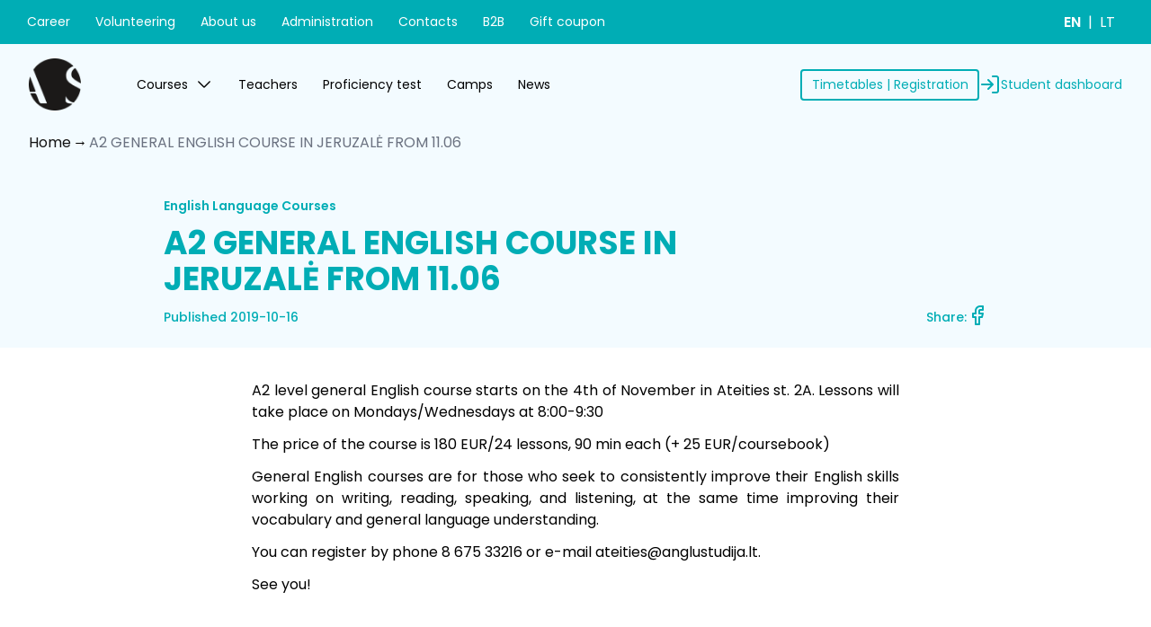

--- FILE ---
content_type: text/html; charset=UTF-8
request_url: https://www.anglustudija.lt/en/news/a2-general-english-course-jeruzale-1106
body_size: 6903
content:
<!DOCTYPE html>
<html lang="en">
    <head prefix="og: http://ogp.me/ns# article: http://ogp.me/ns/article# ">
    <meta charset="utf-8">
    <title>A2 GENERAL ENGLISH COURSE IN JERUZALĖ FROM 11.06 | Anglų kalbos studija</title>
    <meta name="title" content="A2 GENERAL ENGLISH COURSE IN JERUZALĖ FROM 11.06">    <meta name="description" content="Great news for all early birds!">        <meta property="og:title" content="A2 GENERAL ENGLISH COURSE IN JERUZALĖ FROM 11.06" />
<meta property="og:type" content="article" />
    <meta property="article:published_time" content="2019-10-16 09:00:00" />
<meta property="og:url" content="https://www.anglustudija.lt/en/news/a2-general-english-course-jeruzale-1106" />
    <meta property="og:image" content="https://www.anglustudija.lt/storage/app/uploads/public/5dc/00a/0cd/5dc00a0cdb61d574574103.jpg" />
    <meta property="og:description" content="Great news for all early birds!" />
    <meta property="og:locale" content="en" />    <meta name="author" content="Anglų kalbos studija">
    <meta name="viewport" content="width=device-width, initial-scale=1.0">
                <link rel="alternate" hreflang="en" href="https://www.anglustudija.lt/en/news/a2-general-english-course-jeruzale-1106" />
    <link rel="alternate" hreflang="lt" href="https://www.anglustudija.lt/naujienos/a2-bendrines-anglu-kalbos-kursai-jeruzaleje-nuo-1106" />
    <link rel="alternate" hreflang="x-default" href="https://www.anglustudija.lt/naujienos/a2-bendrines-anglu-kalbos-kursai-jeruzaleje-nuo-1106" />
        
    
    
        
        
        
            <meta name="facebook-domain-verification" content="1t6afz2vkgltsi8uq0x6t8ewix0w2q" />
    <script type="text/javascript">
            window.dataLayer = window.dataLayer || [];
            function gtag() { dataLayer.push(arguments); }
            gtag('js', new Date());
            gtag('consent', 'default', {
                ad_storage: 'denied',
                analytics_storage: 'denied',
                functionality_storage: 'denied',
                personalization_storage: 'denied',
                security_storage: 'granted',
                ad_user_data: 'denied',
                ad_personalization: 'denied',
                wait_for_update: 3000,
            });
            gtag('set', 'ads_data_redaction', true);

            window.addEventListener('cc:onConsent', ({detail}) => {
                const marketingEnabled = detail.cookie.categories.includes('marketing');
                const analyticsEnabled = detail.cookie.categories.includes('analytics');

                gtag('consent', 'update', {
                    'ad_storage': marketingEnabled ? 'granted' : 'denied',
                    'ad_user_data': marketingEnabled ? 'granted' : 'denied',
                    'ad_personalization': marketingEnabled ? 'granted' : 'denied',
                    'analytics_storage': analyticsEnabled ? 'granted' : 'denied',
                    'functionality_storage': analyticsEnabled ? 'granted' : 'denied',
                    'personalization_storage': analyticsEnabled ? 'granted' : 'denied',
                });

                if ( marketingEnabled ) {
                    gtag('set', 'ads_data_redaction', false);
                }
            });
        </script>
            <!-- Google Analytics -->
        <script type="text/plain" data-category="analytics">
        (function(i,s,o,g,r,a,m){i['GoogleAnalyticsObject']=r;i[r]=i[r]||function(){
        (i[r].q=i[r].q||[]).push(arguments)},i[r].l=1*new Date();a=s.createElement(o),
        m=s.getElementsByTagName(o)[0];a.async=1;a.src=g;m.parentNode.insertBefore(a,m)
        })(window,document,'script','https://www.google-analytics.com/analytics.js','ga');

        ga('create', 'UA-7109793-1', 'auto', {'legacyHistoryImport': false});
        ga('set', 'anonymizeIp', true);
        ga('send', 'pageview');
        </script>
        <!-- End Google Analytics -->
            <!-- Google Tag Manager -->
        <script type="text/javascript">(function(w,d,s,l,i){w[l]=w[l]||[];w[l].push({'gtm.start':
        new Date().getTime(),event:'gtm.js'});var f=d.getElementsByTagName(s)[0],
        j=d.createElement(s),dl=l!='dataLayer'?'&l='+l:'';j.async=true;j.src=
        'https://www.googletagmanager.com/gtm.js?id='+i+dl;f.parentNode.insertBefore(j,f);
        })(window,document,'script','dataLayer','GTM-P2TPK3X');</script>
        <!-- End Google Tag Manager -->
    		<script type="text/plain" data-category="marketing" src="https://www.googletagmanager.com/gtag/js?id=AW-416457216"></script>
		<script type="text/plain" data-category="marketing">
		  gtag('config', 'AW-416457216');
		</script>    <link rel="icon" type="image/png" href="https://www.anglustudija.lt/themes/aks-next/assets/images/favicon.ico" />
    <link rel="stylesheet" href="https://maxcdn.bootstrapcdn.com/font-awesome/4.6.1/css/font-awesome.min.css">
    <link rel="preconnect" href="https://fonts.googleapis.com">
    <link rel="preconnect" href="https://fonts.gstatic.com" crossorigin>
    <link href="https://fonts.googleapis.com/css2?family=Inter:wght@300;400;500;600;700&family=Poppins:wght@300;400;500;600;700&display=swap" rel="stylesheet">
        <link href="https://www.anglustudija.lt/combine/20762974ef2ae53ccbcd68e148219457-1705427113" rel="stylesheet">
    <!-- Facebook Pixel Code -->
        <script type="text/plain" data-category="marketing">
        !function(f,b,e,v,n,t,s){if(f.fbq)return;n=f.fbq=function(){n.callMethod?
        n.callMethod.apply(n,arguments):n.queue.push(arguments)};if(!f._fbq)f._fbq=n;
        n.push=n;n.loaded=!0;n.version='2.0';n.queue=[];t=b.createElement(e);t.async=!0;
        t.src=v;s=b.getElementsByTagName(e)[0];s.parentNode.insertBefore(t,s)}(window,
        document,'script','https://connect.facebook.net/en_US/fbevents.js');

        fbq('init', '459907625302784');
        fbq('track', "PageView");</script>
        <!-- End Facebook Pixel Code --></head>    <body class="layout layout--base">
        
        <header class="header" x-data="{navbarOpen: false}">
    <div class="header__group header__group--primary p-4 md:!hidden">
        <div class="header__logo-wrapper header__subgroup">
            <a href="https://www.anglustudija.lt/en"
               class="header__logo"
               rel="canonical">
                <img class="header__image"
                     src="https://www.anglustudija.lt/themes/aks-next/assets/images/logo.png"
                     alt=""/>
            </a>

            <button id="navigation-toggle"
                 type="button"
                 x-on:click="navbarOpen = ! navbarOpen"
                 class="button">
                Menu
            </button>
        </div>
    </div>

    <div id="primary-navbar" class="hidden w-full p-4 pt-0 flex-col md:flex md:p-0" :class="{'hidden': ! navbarOpen}">
        <div class="header__group header__group--primary max-site-width px-0 md:px-8 md:py-4">
            <div class="header__logo-wrapper header__subgroup !hidden md:!block">
                <a href="https://www.anglustudija.lt/en"
                   class="header__logo"
                   rel="canonical">
                    <img class="header__image"
                         src="https://www.anglustudija.lt/themes/aks-next/assets/images/logo.png"
                         alt=""/>
                </a>
            </div>

            <nav class="navigation navigation--primary md:!flex md:flex-row md:gap-4">
        <ul class="navigation__list"
        data-accordion="collapse"
        data-active-classes="text-dark"
        data-inactive-classes="text-dark">
        	<li role="presentation"
        class="   navigation__item navigation__group"
        x-data="{collapsed: true}">
                    <div id="navbar-group-toggle-0">
                <button type="button"
                        class="flex items-center justify-between w-full py-3 font-semibold text-left md:font-normal"
                        x-on:click="collapsed = ! collapsed">
                    <span>Courses</span>

                    <svg xmlns="http://www.w3.org/2000/svg"
                        viewBox="0 0 24 24"
                        fill="currentColor"
                        class="w-5 h-5 shrink-0 ml-2"
                        :class="{'rotate-180': ! collapsed}">
                        <path fill-rule="evenodd" d="M12.53 16.28a.75.75 0 01-1.06 0l-7.5-7.5a.75.75 0 011.06-1.06L12 14.69l6.97-6.97a.75.75 0 111.06 1.06l-7.5 7.5z" clip-rule="evenodd" />
                    </svg>
                </button>
            </div>

            <ul class="navigation__list navigation__sub-items"
                x-show=" ! collapsed"
                x-on:click.outside="collapsed = true">	<li role="presentation"
        class="   navigation__item "
        x-data="{collapsed: true}">
        							<a href="https://www.anglustudija.lt/en/courses/children"  class="navigation__link">
					For children
				</a>
			            </li>
	<li role="presentation"
        class="   navigation__item "
        x-data="{collapsed: true}">
        							<a href="https://www.anglustudija.lt/en/courses/pupils"  class="navigation__link">
					For pupils
				</a>
			            </li>
	<li role="presentation"
        class="   navigation__item "
        x-data="{collapsed: true}">
        							<a href="https://www.anglustudija.lt/en/courses/adults"  class="navigation__link">
					For adults
				</a>
			            </li>
	<li role="presentation"
        class="   navigation__item "
        x-data="{collapsed: true}">
        							<a href="https://www.anglustudija.lt/en/courses/business"  class="navigation__link">
					For business
				</a>
			            </li>
</ul>
            </li>
	<li role="presentation"
        class="   navigation__item "
        x-data="{collapsed: true}">
        							<a href="https://www.anglustudija.lt/en/teachers"  class="navigation__link">
					Teachers
				</a>
			            </li>
	<li role="presentation"
        class="   navigation__item "
        x-data="{collapsed: true}">
        							<a href="https://www.anglustudija.lt/en/proficiency-test"  class="navigation__link">
					Proficiency test
				</a>
			            </li>
	<li role="presentation"
        class="   navigation__item "
        x-data="{collapsed: true}">
        							<a href="https://www.anglustudija.lt/en/camps"  class="navigation__link">
					Camps
				</a>
			            </li>
	<li role="presentation"
        class="   navigation__item "
        x-data="{collapsed: true}">
        							<a href="https://www.anglustudija.lt/en/news"  class="navigation__link">
					News
				</a>
			            </li>
	<li role="presentation"
        class="  registration-timetables navigation__item "
        x-data="{collapsed: true}">
        							<a href="https://www.anglustudija.lt/en/timetables"  class="navigation__link">
					Timetables | Registration
				</a>
			            </li>
    </ul>

    <a href="https://www.anglustudija.lt/en/student-dashboard/dashboard"
        class="hidden lg:whitespace-nowrap md:inline-flex flex-row items-center gap-2 text-brand before:bg-login before:bg-contain before:bg-no-repeat before:w-6 before:h-6">Student dashboard</a>
</nav>        </div>

        <div class="header__group header__group--secondary">
            <div class="w-full flex flex-col md:flex-row md:px-4 max-site-width">
                <nav class="navigation navigation--secondary">
	    <ul class="navigation__list"
        data-accordion="collapse"
        data-active-classes="text-dark"
        data-inactive-classes="text-dark">
        	<li role="presentation"
        class="   navigation__item "
        x-data="{collapsed: true}">
        							<a href="https://www.anglustudija.lt/en/career"  class="navigation__link">
					Career
				</a>
			            </li>
	<li role="presentation"
        class="   navigation__item "
        x-data="{collapsed: true}">
        							<a href="https://www.anglustudija.lt/en/volunteering"  class="navigation__link">
					Volunteering
				</a>
			            </li>
	<li role="presentation"
        class="   navigation__item "
        x-data="{collapsed: true}">
        							<a href="https://www.anglustudija.lt/en/about-us"  class="navigation__link">
					About us
				</a>
			            </li>
	<li role="presentation"
        class="   navigation__item "
        x-data="{collapsed: true}">
        							<a href="https://www.anglustudija.lt/en/administration"  class="navigation__link">
					Administration
				</a>
			            </li>
	<li role="presentation"
        class="   navigation__item "
        x-data="{collapsed: true}">
        							<a href="https://www.anglustudija.lt/en/contacts"  class="navigation__link">
					Contacts
				</a>
			            </li>
	<li role="presentation"
        class="   navigation__item "
        x-data="{collapsed: true}">
        							<a href="https://www.anglustudija.lt/en/corporate"  class="navigation__link">
					B2B
				</a>
			            </li>
	<li role="presentation"
        class="   navigation__item "
        x-data="{collapsed: true}">
        							<a href="https://www.anglustudija.lt/en/gift-coupon"  class="navigation__link">
					Gift coupon
				</a>
			            </li>
    </ul>

    <a href="https://www.anglustudija.lt/en/student-dashboard/dashboard"
        class="md:hidden my-2 flex flex-row items-center gap-2 text-brand font-semibold before:bg-login before:bg-contain before:bg-no-repeat before:w-6 before:h-6">Student dashboard</a>
</nav>                <div class="md:hidden mt-8"><div class="flex w-full items-center justify-center gap-4">
    <a href="https://instagram.com/anglukalbosstudija"
        target="_blank"
        title="Instagram"
        class="bg-instagram w-6 h-6 bg-contain"></a>

    <a href="https://www.facebook.com/anglustudija.lt"
        target="_blank"
        title="Facebook"
        class="bg-facebook w-6 h-6 bg-contain"></a>
</div></div>
                <form method="POST" action="https://www.anglustudija.lt/en/news/a2-general-english-course-jeruzale-1106" accept-charset="UTF-8" class="flex items-center justify-center my-6 mx-6 p-0 md:my-0"><input name="_session_key" type="hidden" value="GohDHssoNrcub58sAuYN9g8TITr096aegIM5Rkiy"><input name="_token" type="hidden" value="uE0zfQUhICFOfCLmWSaBfvMcdYGPN7QyEwlFmy2s">
            <div class="inline-flex after:content-['|'] after:last:hidden after:text-dark after:mx-2 md:after:text-white">
            <label for="locale-en" class="text-dark cursor-pointer md:text-white font-semibold">EN</label>
            <input id="locale-en"
                    name="locale"
                    class="hidden"
                    data-request="onSwitchLocale"
                    type="radio" checked value="en">
        </div>
            <div class="inline-flex after:content-['|'] after:last:hidden after:text-dark after:mx-2 md:after:text-white">
            <label for="locale-lt" class="text-dark cursor-pointer md:text-white ">LT</label>
            <input id="locale-lt"
                    name="locale"
                    class="hidden"
                    data-request="onSwitchLocale"
                    type="radio"  value="lt">
        </div>
    </form>            </div>
        </div>
    </div>
</header>
        <div class="layout__container mb-8">
            <div class="w-full px-4 md:px-8 py-2">
                <ol class="flex flex-col md:flex-row gap-2 text-sm md:text-base">
    <li class="flex flex-row items-center gap-2 after:content-['→'] after:flex after:items-center after:justify-center after:h-5 after:w-5"><a class="text-dark" href="https://www.anglustudija.lt/en">Home</a></li>
    <li class="text-gray-500">A2 GENERAL ENGLISH COURSE IN JERUZALĖ FROM 11.06</li>
</ol>            </div>
        </div>
        
        <section class="layout__content">
            
    



<div class="flex flex-col md:flex-row gap-6 justify-center w-full px-4 md:px-8 py-2">
    <div class="w-full max-w-[53em]">
        <div class="w-full md:max-w-[40em]">
            <div>
                                    <div class="text-brand font-semibold text-sm">English Language Courses</div>
                            </div>

            <h1 class="my-3 text-2xl font-bold text-brand md:text-4xl">A2 GENERAL ENGLISH COURSE IN JERUZALĖ FROM 11.06</h1>
                            <div class="text-sm text-brand font-medium">
                    Published 2019-10-16
                </div>
                    </div>
    </div>

    <div class="flex items-center gap-2 md:items-end">
        <span class="text-sm text-brand font-medium">Share:</span>
        <a href="https://www.facebook.com/sharer/sharer.php?u=https%3A%2F%2Fwww.anglustudija.lt%2Fen%2Fnews%2Fa2-general-english-course-jeruzale-1106"
           target="_blank"
           title="Share on Facebook"
           class="bg-facebook w-6 h-6 bg-contain"></a>
    </div>
</div>

<div class="flex justify-center w-full px-4 md:px-8 py-2 mt-4 bg-white">
    <div class="md:my-4 max-w-[45em] text-base user-content"><p>A2 level general English course starts on the 4th of November in Ateities st. 2A. Lessons will take place on Mondays/Wednesdays at 8:00-9:30 </p>

<p>The price of the course is 180 EUR/24 lessons, 90 min each (+ 25 EUR/coursebook)</p>

<p>General English courses are for those who seek to consistently improve their English skills working on writing, reading, speaking, and listening, at the same time improving their vocabulary and general language understanding.</p>

<p>You can register by phone 8 675 33216 or e-mail ateities@anglustudija.lt. </p>

<p>See you!</p>
</div>
</div>

        </section>

        <div class="layout__section layout__section--dimmed max-site-width">
            <footer class="footer mt-8 layout__container">
    <div class="flex flex-col gap-6 xl:gap-12 xl:flex-row ">
        <div class="flex flex-col gap-4 justify-center xl:justify-start xl:min-w-[13em]">
            <img class="w-20 h-20 mx-auto xl:ml-0 xl:w-[64px] xl:h-[64px]"
                 src="https://www.anglustudija.lt/themes/aks-next/assets/images/logo.png"
                 alt=""/>

            <div class="text-center text-sm font-light flex flex-col gap-2 xl:text-left">
                <p>Company code 302317511</p>

<p>Bank code 70440 SEB Bank&nbsp;</p>

<p>IBAN LT237044060006845459</p>            </div>
        </div>

        <div class="w-full grid grid-cols-1 xs:grid-cols-2 gap-6 xl:gap-12 xl:min-w-[17em]">
            <div class="w-full footer__services">
                <h3 class="font-semibold text-brand uppercase text-sm mb-6">Services</h3>
                    <ul class="flex flex-col">
            <ul class="flex flex-col">
                    <li>
                                    <a href="https://www.anglustudija.lt/en/courses/children"  class="block py-1 font-light text-sm">
                        Courses for children
                    </a>
                            </li>
                    <li>
                                    <a href="https://www.anglustudija.lt/en/courses/pupils"  class="block py-1 font-light text-sm">
                        Courses for pupils
                    </a>
                            </li>
                    <li>
                                    <a href="https://www.anglustudija.lt/en/courses/adults"  class="block py-1 font-light text-sm">
                        Courses for adults
                    </a>
                            </li>
                    <li>
                                    <a href="https://www.anglustudija.lt/en/courses/business"  class="block py-1 font-light text-sm">
                        Courses for business
                    </a>
                            </li>
                    <li>
                                    <a href="https://www.anglustudija.lt/en/proficiency-test"  class="block py-1 font-light text-sm">
                        Proficiency test
                    </a>
                            </li>
                    <li>
                                    <a href="https://www.anglustudija.lt/en/courses/adults/cept-english-placement-test"  class="block py-1 font-light text-sm">
                        Test for civil servants (CEPT)
                    </a>
                            </li>
            </ul>
    </ul>
            </div>

            <div class="w-full footer__other">
                <h3 class="font-semibold text-brand uppercase text-sm mb-6">AKS</h3>
                    <ul class="flex flex-col">
                    <li>
                                    <a href="https://www.anglustudija.lt/en/about-us"  class="block py-1 font-light text-sm">
                        Apie mus
                    </a>
                            </li>
                    <li>
                                    <a href="https://www.anglustudija.lt/en/contacts"  class="block py-1 font-light text-sm">
                        Kontaktai
                    </a>
                            </li>
                    <li>
                                    <a href="https://www.anglustudija.lt/naujienos/anglu-kalbos-kursu-dovanu-kuponas"  class="block py-1 font-light text-sm">
                        Dovanų kuponai
                    </a>
                            </li>
                    <li>
                                    <a href="https://www.anglustudija.lt/en/courses/business"  class="block py-1 font-light text-sm">
                        For business
                    </a>
                            </li>
                    <li>
                                    <a href="https://www.anglustudija.lt/en/news"  class="block py-1 font-light text-sm">
                        Naujienos
                    </a>
                            </li>
                    <li>
                                    <a href="https://www.anglustudija.lt/en/volunteering"  class="block py-1 font-light text-sm">
                        Savanoriavimas
                    </a>
                            </li>
                    <li>
                                    <a href="https://www.anglustudija.lt/en/career"  class="block py-1 font-light text-sm">
                        Karjera
                    </a>
                            </li>
            </ul>
            </div>
        </div>

        <div class="w-full flex flex-col sm:flex-row gap-6 xl:gap-12">
            <div class="w-full footer__locations">
                <h3 class="font-semibold text-brand uppercase text-sm mb-6">Schools</h3>
                <div class="my-2">
            <div class="mb-4">
            <div class="text-sm text-dark font-medium uppercase">Kaunas</div>

            <div>
                                    <div class="flex flex-col xs:flex-row gap-2 xs:gap-4 py-2 border-b-[1px] border-[#DEDEDE] last:border-0">
                        <div class="xs:w-36 xs:min-w-[9em] flex flex-col gap-1">
                            <div class="text-sm text-brand font-light">Žaliakalnis</div>
                            <div class="text-sm text-brand font-medium uppercase">Savanorių Av. 284A</div>
                        </div>
                        <div class="flex flex-col gap-1">
                            <div class="text-sm"><a href="tel:+370 607 59971">+370 607 59971</a></div>
                            <div class="text-sm"><a href="mailto:kaunas@anglustudija.lt">kaunas@anglustudija.lt</a></div>
                        </div>
                    </div>
                            </div>
        </div>
            <div class="mb-4">
            <div class="text-sm text-dark font-medium uppercase">Vilnius</div>

            <div>
                                    <div class="flex flex-col xs:flex-row gap-2 xs:gap-4 py-2 border-b-[1px] border-[#DEDEDE] last:border-0">
                        <div class="xs:w-36 xs:min-w-[9em] flex flex-col gap-1">
                            <div class="text-sm text-brand font-light">Naujamiestis</div>
                            <div class="text-sm text-brand font-medium uppercase">Kauno St. 45</div>
                        </div>
                        <div class="flex flex-col gap-1">
                            <div class="text-sm"><a href="tel:+370 609 60697">+370 609 60697</a></div>
                            <div class="text-sm"><a href="mailto:naujamiestis@anglustudija.lt">naujamiestis@anglustudija.lt</a></div>
                        </div>
                    </div>
                            </div>
        </div>
    </div>            </div>

            <div class="w-full footer__contacts">
                <h3 class="font-semibold text-brand uppercase text-sm mb-6">Other contacts</h3>
                <div class="my-2 min-w-[14em]">
    
            <div class="mb-2">
            <div class="text-sm text-dark font-medium uppercase">General info</div>

            <div class="flex flex-col gap-1 py-2 border-b-[1px] border-[#DEDEDE]">
                <div class="text-sm"><a href="tel:+370 609 60697">+370 609 60697</a></div>
                <div class="text-sm"><a href="mailto:info@anglustudija.lt">info@anglustudija.lt</a></div>
            </div>
        </div>
            <div class="mb-2">
            <div class="text-sm text-dark font-medium uppercase">Corporate clients</div>

            <div class="flex flex-col gap-1 py-2 border-b-[1px] border-[#DEDEDE]">
                <div class="text-sm"><a href="tel:+370 609 60697">+370 609 60697</a></div>
                <div class="text-sm"><a href="mailto:kursai@anglustudija.lt">kursai@anglustudija.lt</a></div>
            </div>
        </div>
            <div class="mb-2">
            <div class="text-sm text-dark font-medium uppercase">Anyksciai camps&#039; info</div>

            <div class="flex flex-col gap-1 py-2 ">
                <div class="text-sm"><a href="tel:+370 627 24960">+370 627 24960</a></div>
                <div class="text-sm"><a href="mailto:anyksciai@anglustudija.lt">anyksciai@anglustudija.lt</a></div>
            </div>
        </div>
    </div>            </div>
        </div>
    </div>

    <div class="mt-4 py-4 flex flex-col-reverse border-t-[1px] border-light-gray md:flex-row gap-2">
        <div class="flex justify-center text-xs font-normal leading-6 md:justify-start md:whitespace-nowrap md:items-center">
            © VšĮ Anglų kalbos studija 2026
        </div>

            <ul class="flex flex-row items-center justify-center gap-4 mx-8">
                    <li>
                                    <a href="https://www.anglustudija.lt/en/privacy-policy"  class="block py-1 font-normal text-xs">
                        Privacy policy
                    </a>
                            </li>
            </ul>

        <div class="md:ml-auto flex items-center my-2 md:my-0">
            <div class="flex w-full items-center justify-center gap-4">
    <a href="https://instagram.com/anglukalbosstudija"
        target="_blank"
        title="Instagram"
        class="bg-instagram w-6 h-6 bg-contain"></a>

    <a href="https://www.facebook.com/anglustudija.lt"
        target="_blank"
        title="Facebook"
        class="bg-facebook w-6 h-6 bg-contain"></a>
</div>        </div>
    </div>
</div>        </div>
        
        <script src="https://www.anglustudija.lt/themes/aks-next/assets/dist/js/index.js?v=5"></script>

<script src="https://www.anglustudija.lt/combine/b8da86f5db857d8e9fcf9245798282e0-1688760799"></script>

<script src="https://www.anglustudija.lt/combine/1abf88099784950cb82fe4af96e968ea-1705427113" type="module"></script>
    </body>
</html>

--- FILE ---
content_type: text/css; charset=UTF-8
request_url: https://www.anglustudija.lt/combine/20762974ef2ae53ccbcd68e148219457-1705427113
body_size: 26240
content:
body.wn-loading,
body.wn-loading *,
body.oc-loading,
body.oc-loading *{cursor:wait !important}
.stripe-loading-indicator{height:5px;background:transparent;position:fixed;top:0;left:0;width:100%;overflow:hidden;z-index:2000}
.stripe-loading-indicator .stripe,
.stripe-loading-indicator .stripe-loaded{height:5px;display:block;background:#0090c0;position:absolute;-webkit-box-shadow:inset 0 1px 1px -1px #FFF,inset 0 -1px 1px -1px #FFF;box-shadow:inset 0 1px 1px -1px #FFF,inset 0 -1px 1px -1px #FFF}
.stripe-loading-indicator .stripe{width:100%;-webkit-animation:wn-infinite-loader 60s linear;animation:wn-infinite-loader 60s linear}
.stripe-loading-indicator .stripe-loaded{width:100%;transform:translate3d(-100%,0,0);opacity:0;filter:alpha(opacity=0)}
.stripe-loading-indicator.loaded{opacity:0;filter:alpha(opacity=0);-webkit-transition:opacity 0.4s linear;transition:opacity 0.4s linear;-webkit-transition-delay:0.3s;transition-delay:0.3s}
.stripe-loading-indicator.loaded .stripe{animation-play-state:paused}
.stripe-loading-indicator.loaded .stripe-loaded{opacity:1;filter:alpha(opacity=100);transform:translate3d(0,0,0);-webkit-transition:transform 0.3s linear;transition:transform 0.3s linear}
.stripe-loading-indicator.hide{display:none}
body>p.flash-message{position:fixed;width:500px;left:50%;top:13px;margin-left:-250px;color:#fff;font-size:14px;padding:10px 30px 10px 15px;z-index:10300;word-wrap:break-word;text-shadow:0 -1px 0 rgba(0,0,0,0.15);text-align:center;-webkit-box-shadow:0 1px 6px rgba(0,0,0,0.12),0 1px 4px rgba(0,0,0,0.24);box-shadow:0 1px 6px rgba(0,0,0,0.12),0 1px 4px rgba(0,0,0,0.24);-webkit-border-radius:3px;-moz-border-radius:3px;border-radius:3px}
body>p.flash-message.fade{opacity:0;filter:alpha(opacity=0);-webkit-transition:all 0.5s,width 0s;transition:all 0.5s,width 0s;-webkit-transform:scale(0.9);-ms-transform:scale(0.9);transform:scale(0.9)}
body>p.flash-message.fade.in{opacity:1;filter:alpha(opacity=100);-webkit-transform:scale(1);-ms-transform:scale(1);transform:scale(1)}
body>p.flash-message.success{background:#8da85e}
body>p.flash-message.error{background:#c30}
body>p.flash-message.warning{background:#f0ad4e}
body>p.flash-message.info{background:#5fb6f5}
body>p.flash-message button.close{float:none;position:absolute;right:10px;top:8px;color:white;font-size:21px;line-height:1;font-weight:bold;opacity:0.2;filter:alpha(opacity=20);padding:0;cursor:pointer;background:transparent;border:0;-webkit-appearance:none;outline:none}
body>p.flash-message button.close:hover,
body>p.flash-message button.close:focus{color:white;text-decoration:none;cursor:pointer;opacity:0.5;filter:alpha(opacity=50)}
@media (max-width:768px){body>p.flash-message{left:10px;right:10px;top:10px;margin-left:0;width:auto}}
[data-request][data-request-validate] [data-validate-for]:not(.visible),
[data-request][data-request-validate] [data-validate-error]:not(.visible){display:none}
a.wn-loading:after,
button.wn-loading:after,
span.wn-loading:after,
a.oc-loading:after,
button.oc-loading:after,
span.oc-loading:after{content:'';display:inline-block;vertical-align:middle;margin-left:.4em;height:1em;width:1em;animation:wn-rotate-loader 0.8s infinite linear;border:.2em solid currentColor;border-right-color:transparent;border-radius:50%;opacity:0.5;filter:alpha(opacity=50)}
@-moz-keyframes wn-rotate-loader{0%{-moz-transform:rotate(0deg)}100%{-moz-transform:rotate(360deg)}}
@-webkit-keyframes wn-rotate-loader{0%{-webkit-transform:rotate(0deg)}100%{-webkit-transform:rotate(360deg)}}
@-o-keyframes wn-rotate-loader{0%{-o-transform:rotate(0deg)}100%{-o-transform:rotate(360deg)}}
@-ms-keyframes wn-rotate-loader{0%{-ms-transform:rotate(0deg)}100%{-ms-transform:rotate(360deg)}}
@keyframes wn-rotate-loader{0%{transform:rotate(0deg)}100%{transform:rotate(360deg)}}
@-moz-keyframes oc-rotate-loader{0%{-moz-transform:rotate(0deg)}100%{-moz-transform:rotate(360deg)}}
@-webkit-keyframes oc-rotate-loader{0%{-webkit-transform:rotate(0deg)}100%{-webkit-transform:rotate(360deg)}}
@-o-keyframes oc-rotate-loader{0%{-o-transform:rotate(0deg)}100%{-o-transform:rotate(360deg)}}
@-ms-keyframes oc-rotate-loader{0%{-ms-transform:rotate(0deg)}100%{-ms-transform:rotate(360deg)}}
@keyframes oc-rotate-loader{0%{transform:rotate(0deg)}100%{transform:rotate(360deg)}}
@-moz-keyframes wn-infinite-loader{0%{transform:translateX(-100%)}10%{transform:translateX(-50%)}20%{transform:translateX(-25%)}30%{transform:translateX(-12.5%)}40%{transform:translateX(-6.25%)}50%{transform:translateX(-3.125%)}60%{transform:translateX(-1.5625%)}70%{transform:translateX(-0.78125%)}80%{transform:translateX(-0.390625%)}90%{transform:translateX(-0.1953125%)}100%{transform:translateX(-0.09765625%)}}
@-webkit-keyframes wn-infinite-loader{0%{transform:translateX(-100%)}10%{transform:translateX(-50%)}20%{transform:translateX(-25%)}30%{transform:translateX(-12.5%)}40%{transform:translateX(-6.25%)}50%{transform:translateX(-3.125%)}60%{transform:translateX(-1.5625%)}70%{transform:translateX(-0.78125%)}80%{transform:translateX(-0.390625%)}90%{transform:translateX(-0.1953125%)}100%{transform:translateX(-0.09765625%)}}
@-o-keyframes wn-infinite-loader{0%{transform:translateX(-100%)}10%{transform:translateX(-50%)}20%{transform:translateX(-25%)}30%{transform:translateX(-12.5%)}40%{transform:translateX(-6.25%)}50%{transform:translateX(-3.125%)}60%{transform:translateX(-1.5625%)}70%{transform:translateX(-0.78125%)}80%{transform:translateX(-0.390625%)}90%{transform:translateX(-0.1953125%)}100%{transform:translateX(-0.09765625%)}}
@-ms-keyframes wn-infinite-loader{0%{transform:translateX(-100%)}10%{transform:translateX(-50%)}20%{transform:translateX(-25%)}30%{transform:translateX(-12.5%)}40%{transform:translateX(-6.25%)}50%{transform:translateX(-3.125%)}60%{transform:translateX(-1.5625%)}70%{transform:translateX(-0.78125%)}80%{transform:translateX(-0.390625%)}90%{transform:translateX(-0.1953125%)}100%{transform:translateX(-0.09765625%)}}
@keyframes wn-infinite-loader{0%{transform:translateX(-100%)}10%{transform:translateX(-50%)}20%{transform:translateX(-25%)}30%{transform:translateX(-12.5%)}40%{transform:translateX(-6.25%)}50%{transform:translateX(-3.125%)}60%{transform:translateX(-1.5625%)}70%{transform:translateX(-0.78125%)}80%{transform:translateX(-0.390625%)}90%{transform:translateX(-0.1953125%)}100%{transform:translateX(-0.09765625%)}}
@-moz-keyframes oc-infinite-loader{0%{transform:translateX(-100%)}10%{transform:translateX(-50%)}20%{transform:translateX(-25%)}30%{transform:translateX(-12.5%)}40%{transform:translateX(-6.25%)}50%{transform:translateX(-3.125%)}60%{transform:translateX(-1.5625%)}70%{transform:translateX(-0.78125%)}80%{transform:translateX(-0.390625%)}90%{transform:translateX(-0.1953125%)}100%{transform:translateX(-0.09765625%)}}
@-webkit-keyframes oc-infinite-loader{0%{transform:translateX(-100%)}10%{transform:translateX(-50%)}20%{transform:translateX(-25%)}30%{transform:translateX(-12.5%)}40%{transform:translateX(-6.25%)}50%{transform:translateX(-3.125%)}60%{transform:translateX(-1.5625%)}70%{transform:translateX(-0.78125%)}80%{transform:translateX(-0.390625%)}90%{transform:translateX(-0.1953125%)}100%{transform:translateX(-0.09765625%)}}
@-o-keyframes oc-infinite-loader{0%{transform:translateX(-100%)}10%{transform:translateX(-50%)}20%{transform:translateX(-25%)}30%{transform:translateX(-12.5%)}40%{transform:translateX(-6.25%)}50%{transform:translateX(-3.125%)}60%{transform:translateX(-1.5625%)}70%{transform:translateX(-0.78125%)}80%{transform:translateX(-0.390625%)}90%{transform:translateX(-0.1953125%)}100%{transform:translateX(-0.09765625%)}}
@-ms-keyframes oc-infinite-loader{0%{transform:translateX(-100%)}10%{transform:translateX(-50%)}20%{transform:translateX(-25%)}30%{transform:translateX(-12.5%)}40%{transform:translateX(-6.25%)}50%{transform:translateX(-3.125%)}60%{transform:translateX(-1.5625%)}70%{transform:translateX(-0.78125%)}80%{transform:translateX(-0.390625%)}90%{transform:translateX(-0.1953125%)}100%{transform:translateX(-0.09765625%)}}
@keyframes oc-infinite-loader{0%{transform:translateX(-100%)}10%{transform:translateX(-50%)}20%{transform:translateX(-25%)}30%{transform:translateX(-12.5%)}40%{transform:translateX(-6.25%)}50%{transform:translateX(-3.125%)}60%{transform:translateX(-1.5625%)}70%{transform:translateX(-0.78125%)}80%{transform:translateX(-0.390625%)}90%{transform:translateX(-0.1953125%)}100%{transform:translateX(-0.09765625%)}}
@charset "UTF-8";*,:after,:before{border:0 solid #e5e7eb;box-sizing:border-box}:after,:before{--tw-content:""}:host,html{-webkit-text-size-adjust:100%;font-feature-settings:normal;-webkit-tap-highlight-color:transparent;font-family:Poppins,ui-sans-serif,system-ui,sans-serif,Apple Color Emoji,Segoe UI Emoji,Segoe UI Symbol,Noto Color Emoji;font-variation-settings:normal;line-height:1.5;-moz-tab-size:4;-o-tab-size:4;tab-size:4}body{line-height:inherit;margin:0}hr{border-top-width:1px;color:inherit;height:0}abbr:where([title]){-webkit-text-decoration:underline dotted;text-decoration:underline dotted}h1,h2,h3,h4,h5,h6{font-size:inherit;font-weight:inherit}a{color:inherit;text-decoration:inherit}b,strong{font-weight:bolder}code,kbd,pre,samp{font-feature-settings:normal;font-family:ui-monospace,SFMono-Regular,Menlo,Monaco,Consolas,Liberation Mono,Courier New,monospace;font-size:1em;font-variation-settings:normal}small{font-size:80%}sub,sup{font-size:75%;line-height:0;position:relative;vertical-align:baseline}sub{bottom:-.25em}sup{top:-.5em}table{border-collapse:collapse;border-color:inherit;text-indent:0}button,input,optgroup,select,textarea{font-feature-settings:inherit;color:inherit;font-family:inherit;font-size:100%;font-variation-settings:inherit;font-weight:inherit;line-height:inherit;margin:0;padding:0}button,select{text-transform:none}[type=button],[type=reset],[type=submit],button{-webkit-appearance:button;background-color:transparent;background-image:none}:-moz-focusring{outline:auto}:-moz-ui-invalid{box-shadow:none}progress{vertical-align:baseline}::-webkit-inner-spin-button,::-webkit-outer-spin-button{height:auto}[type=search]{-webkit-appearance:textfield;outline-offset:-2px}::-webkit-search-decoration{-webkit-appearance:none}::-webkit-file-upload-button{-webkit-appearance:button;font:inherit}summary{display:list-item}blockquote,dd,dl,figure,h1,h2,h3,h4,h5,h6,hr,p,pre{margin:0}fieldset{margin:0}fieldset,legend{padding:0}menu,ol,ul{list-style:none;margin:0;padding:0}dialog{padding:0}textarea{resize:vertical}input::-moz-placeholder,textarea::-moz-placeholder{color:#9ca3af;opacity:1}input::placeholder,textarea::placeholder{color:#9ca3af;opacity:1}[role=button],button{cursor:pointer}:disabled{cursor:default}audio,canvas,embed,iframe,img,object,svg,video{display:block;vertical-align:middle}img,video{height:auto;max-width:100%}[hidden]{display:none}[multiple],[type=date],[type=datetime-local],[type=email],[type=month],[type=number],[type=password],[type=search],[type=tel],[type=text],[type=time],[type=url],[type=week],input:where(:not([type])),select,textarea{--tw-shadow:0 0 #0000;-webkit-appearance:none;-moz-appearance:none;appearance:none;background-color:#fff;border-color:#6b7280;border-radius:0;border-width:1px;font-size:1rem;line-height:1.5rem;padding:.5rem .75rem}[multiple]:focus,[type=date]:focus,[type=datetime-local]:focus,[type=email]:focus,[type=month]:focus,[type=number]:focus,[type=password]:focus,[type=search]:focus,[type=tel]:focus,[type=text]:focus,[type=time]:focus,[type=url]:focus,[type=week]:focus,input:where(:not([type])):focus,select:focus,textarea:focus{--tw-ring-inset:var(--tw-empty,);--tw-ring-offset-width:0;--tw-ring-offset-color:#fff;--tw-ring-color:#1c64f2;--tw-ring-offset-shadow:var(--tw-ring-inset) 0 0 0 var(--tw-ring-offset-width) var(--tw-ring-offset-color);--tw-ring-shadow:var(--tw-ring-inset) 0 0 0 calc(1px + var(--tw-ring-offset-width)) var(--tw-ring-color);border-color:#1c64f2;box-shadow:var(--tw-ring-offset-shadow),var(--tw-ring-shadow),var(--tw-shadow);outline:2px solid transparent;outline-offset:2px}::-webkit-date-and-time-value{text-align:inherit}::-webkit-datetime-edit{display:inline-flex}::-webkit-datetime-edit,::-webkit-datetime-edit-day-field,::-webkit-datetime-edit-hour-field,::-webkit-datetime-edit-meridiem-field,::-webkit-datetime-edit-millisecond-field,::-webkit-datetime-edit-minute-field,::-webkit-datetime-edit-month-field,::-webkit-datetime-edit-second-field,::-webkit-datetime-edit-year-field{padding-bottom:0;padding-top:0}select{background-image:url("data:image/svg+xml;charset=utf-8,%3Csvg xmlns='http://www.w3.org/2000/svg' fill='none' viewBox='0 0 20 20'%3E%3Cpath stroke='%236b7280' stroke-linecap='round' stroke-linejoin='round' stroke-width='1.5' d='m6 8 4 4 4-4'/%3E%3C/svg%3E");background-position:right .5rem center;background-repeat:no-repeat;background-size:1.5em 1.5em;padding-right:2.5rem;-webkit-print-color-adjust:exact;print-color-adjust:exact}[multiple],[size]:where(select:not([size="1"])){background-image:none;background-position:0 0;background-repeat:unset;background-size:initial;padding-right:.75rem;-webkit-print-color-adjust:unset;print-color-adjust:unset}[type=checkbox]:checked,[type=radio]:checked{background-color:currentColor;background-position:50%;background-repeat:no-repeat;background-size:100% 100%;border-color:transparent}[type=checkbox]:checked{background-image:url("data:image/svg+xml;charset=utf-8,%3Csvg viewBox='0 0 16 16' fill='%23fff' xmlns='http://www.w3.org/2000/svg'%3E%3Cpath d='M12.207 4.793a1 1 0 0 1 0 1.414l-5 5a1 1 0 0 1-1.414 0l-2-2a1 1 0 0 1 1.414-1.414L6.5 9.086l4.293-4.293a1 1 0 0 1 1.414 0z'/%3E%3C/svg%3E")}@media (forced-colors:active){[type=checkbox]:checked,[type=radio]:checked{-webkit-appearance:auto;-moz-appearance:auto;appearance:auto}}[type=checkbox]:checked:focus,[type=checkbox]:checked:hover,[type=radio]:checked:focus,[type=radio]:checked:hover{background-color:currentColor;border-color:transparent}[type=checkbox]:indeterminate{background-image:url("data:image/svg+xml;charset=utf-8,%3Csvg xmlns='http://www.w3.org/2000/svg' fill='none' viewBox='0 0 16 16'%3E%3Cpath stroke='%23fff' stroke-linecap='round' stroke-linejoin='round' stroke-width='2' d='M4 8h8'/%3E%3C/svg%3E");background-size:100% 100%}@media (forced-colors:active){[type=checkbox]:indeterminate{-webkit-appearance:auto;-moz-appearance:auto;appearance:auto}}[type=file]:focus{outline:1px solid ButtonText;outline:1px auto -webkit-focus-ring-color}.tooltip-arrow,.tooltip-arrow:before{background:inherit;height:8px;position:absolute;width:8px}.tooltip-arrow{visibility:hidden}.tooltip-arrow:before{content:"";transform:rotate(45deg);visibility:visible}[data-tooltip-style^=light]+.tooltip>.tooltip-arrow:before{border-color:#e5e7eb;border-style:solid}[data-tooltip-style^=light]+.tooltip[data-popper-placement^=top]>.tooltip-arrow:before{border-bottom-width:1px;border-right-width:1px}[data-tooltip-style^=light]+.tooltip[data-popper-placement^=right]>.tooltip-arrow:before{border-bottom-width:1px;border-left-width:1px}[data-tooltip-style^=light]+.tooltip[data-popper-placement^=bottom]>.tooltip-arrow:before{border-left-width:1px;border-top-width:1px}[data-tooltip-style^=light]+.tooltip[data-popper-placement^=left]>.tooltip-arrow:before{border-right-width:1px;border-top-width:1px}.tooltip[data-popper-placement^=top]>.tooltip-arrow{bottom:-4px}.tooltip[data-popper-placement^=bottom]>.tooltip-arrow{top:-4px}.tooltip[data-popper-placement^=left]>.tooltip-arrow{right:-4px}.tooltip[data-popper-placement^=right]>.tooltip-arrow{left:-4px}.tooltip.invisible>.tooltip-arrow:before{visibility:hidden}[data-popper-arrow],[data-popper-arrow]:before{background:inherit;height:8px;position:absolute;width:8px}[data-popper-arrow]{visibility:hidden}[data-popper-arrow]:after,[data-popper-arrow]:before{content:"";transform:rotate(45deg);visibility:visible}[data-popper-arrow]:after{background:inherit;height:9px;position:absolute;width:9px}[role=tooltip]>[data-popper-arrow]:before{border-color:#e5e7eb;border-style:solid}.dark [role=tooltip]>[data-popper-arrow]:before{border-color:#4b5563;border-style:solid}[role=tooltip]>[data-popper-arrow]:after{border-color:#e5e7eb;border-style:solid}.dark [role=tooltip]>[data-popper-arrow]:after{border-color:#4b5563;border-style:solid}[data-popover][role=tooltip][data-popper-placement^=top]>[data-popper-arrow]:after,[data-popover][role=tooltip][data-popper-placement^=top]>[data-popper-arrow]:before{border-bottom-width:1px;border-right-width:1px}[data-popover][role=tooltip][data-popper-placement^=right]>[data-popper-arrow]:after,[data-popover][role=tooltip][data-popper-placement^=right]>[data-popper-arrow]:before{border-bottom-width:1px;border-left-width:1px}[data-popover][role=tooltip][data-popper-placement^=bottom]>[data-popper-arrow]:after,[data-popover][role=tooltip][data-popper-placement^=bottom]>[data-popper-arrow]:before{border-left-width:1px;border-top-width:1px}[data-popover][role=tooltip][data-popper-placement^=left]>[data-popper-arrow]:after,[data-popover][role=tooltip][data-popper-placement^=left]>[data-popper-arrow]:before{border-right-width:1px;border-top-width:1px}[data-popover][role=tooltip][data-popper-placement^=top]>[data-popper-arrow]{bottom:-5px}[data-popover][role=tooltip][data-popper-placement^=bottom]>[data-popper-arrow]{top:-5px}[data-popover][role=tooltip][data-popper-placement^=left]>[data-popper-arrow]{right:-5px}[data-popover][role=tooltip][data-popper-placement^=right]>[data-popper-arrow]{left:-5px}[role=tooltip].invisible>[data-popper-arrow]:after,[role=tooltip].invisible>[data-popper-arrow]:before{visibility:hidden}[multiple],[type=date],[type=datetime-local],[type=email],[type=month],[type=number],[type=password],[type=search],[type=tel],[type=text],[type=time],[type=url],[type=week],select,textarea{--tw-shadow:0 0 #0000;-webkit-appearance:none;-moz-appearance:none;appearance:none;background-color:#fff;border-color:#6b7280;border-radius:0;border-width:1px;font-size:1rem;line-height:1.5rem;padding:.5rem .75rem}[multiple]:focus,[type=date]:focus,[type=datetime-local]:focus,[type=email]:focus,[type=month]:focus,[type=number]:focus,[type=password]:focus,[type=search]:focus,[type=tel]:focus,[type=text]:focus,[type=time]:focus,[type=url]:focus,[type=week]:focus,select:focus,textarea:focus{--tw-ring-inset:var(--tw-empty,);--tw-ring-offset-width:0;--tw-ring-offset-color:#fff;--tw-ring-color:#1c64f2;--tw-ring-offset-shadow:var(--tw-ring-inset) 0 0 0 var(--tw-ring-offset-width) var(--tw-ring-offset-color);--tw-ring-shadow:var(--tw-ring-inset) 0 0 0 calc(1px + var(--tw-ring-offset-width)) var(--tw-ring-color);border-color:#1c64f2;box-shadow:var(--tw-ring-offset-shadow),var(--tw-ring-shadow),var(--tw-shadow);outline:2px solid transparent;outline-offset:2px}input::-moz-placeholder,textarea::-moz-placeholder{color:#6b7280;opacity:1}input::placeholder,textarea::placeholder{color:#6b7280;opacity:1}::-webkit-datetime-edit-fields-wrapper{padding:0}::-webkit-date-and-time-value{min-height:1.5em}select:not([size]){background-image:url("data:image/svg+xml;charset=utf-8,%3Csvg aria-hidden='true' xmlns='http://www.w3.org/2000/svg' fill='none' viewBox='0 0 10 6'%3E%3Cpath stroke='%236b7280' stroke-linecap='round' stroke-linejoin='round' stroke-width='2' d='m1 1 4 4 4-4'/%3E%3C/svg%3E");background-position:right .75rem center;background-repeat:no-repeat;background-size:.75em .75em;padding-right:2.5rem;-webkit-print-color-adjust:exact;print-color-adjust:exact}[multiple]{background-image:none;background-position:0 0;background-repeat:unset;background-size:initial;padding-right:.75rem;-webkit-print-color-adjust:unset;print-color-adjust:unset}[type=checkbox],[type=radio]{--tw-shadow:0 0 #0000;-webkit-appearance:none;-moz-appearance:none;appearance:none;background-color:#fff;background-origin:border-box;border-color:#6b7280;border-width:1px;color:#1c64f2;display:inline-block;flex-shrink:0;height:1rem;padding:0;-webkit-print-color-adjust:exact;print-color-adjust:exact;-webkit-user-select:none;-moz-user-select:none;user-select:none;vertical-align:middle;width:1rem}[type=checkbox]{border-radius:0}[type=radio]{border-radius:100%}[type=checkbox]:focus,[type=radio]:focus{--tw-ring-inset:var(--tw-empty,);--tw-ring-offset-width:2px;--tw-ring-offset-color:#fff;--tw-ring-color:#1c64f2;--tw-ring-offset-shadow:var(--tw-ring-inset) 0 0 0 var(--tw-ring-offset-width) var(--tw-ring-offset-color);--tw-ring-shadow:var(--tw-ring-inset) 0 0 0 calc(2px + var(--tw-ring-offset-width)) var(--tw-ring-color);box-shadow:var(--tw-ring-offset-shadow),var(--tw-ring-shadow),var(--tw-shadow);outline:2px solid transparent;outline-offset:2px}.dark [type=checkbox]:checked,.dark [type=radio]:checked,[type=checkbox]:checked,[type=radio]:checked{background-color:currentColor;background-position:50%;background-repeat:no-repeat;background-size:.55em .55em;border-color:transparent}[type=checkbox]:checked{background-image:url("data:image/svg+xml;charset=utf-8,%3Csvg aria-hidden='true' xmlns='http://www.w3.org/2000/svg' fill='none' viewBox='0 0 16 12'%3E%3Cpath stroke='%23fff' stroke-linecap='round' stroke-linejoin='round' stroke-width='3' d='M1 5.917 5.724 10.5 15 1.5'/%3E%3C/svg%3E");background-repeat:no-repeat;background-size:.55em .55em;-webkit-print-color-adjust:exact;print-color-adjust:exact}.dark [type=radio]:checked,[type=radio]:checked{background-image:url("data:image/svg+xml;charset=utf-8,%3Csvg viewBox='0 0 16 16' fill='%23fff' xmlns='http://www.w3.org/2000/svg'%3E%3Ccircle cx='8' cy='8' r='3'/%3E%3C/svg%3E");background-size:1em 1em}[type=checkbox]:indeterminate{background-color:currentColor;background-image:url("data:image/svg+xml;charset=utf-8,%3Csvg aria-hidden='true' xmlns='http://www.w3.org/2000/svg' fill='none' viewBox='0 0 16 12'%3E%3Cpath stroke='%23fff' stroke-linecap='round' stroke-linejoin='round' stroke-width='3' d='M1 5.917 5.724 10.5 15 1.5'/%3E%3C/svg%3E");background-position:50%;background-repeat:no-repeat;background-size:.55em .55em;border-color:transparent;-webkit-print-color-adjust:exact;print-color-adjust:exact}[type=checkbox]:indeterminate:focus,[type=checkbox]:indeterminate:hover{background-color:currentColor;border-color:transparent}[type=file]{background:unset;border-color:inherit;border-radius:0;border-width:0;font-size:unset;line-height:inherit;padding:0}[type=file]:focus{outline:1px auto inherit}input[type=file]::file-selector-button{background:#1f2937;border:0;color:#fff;cursor:pointer;font-size:.875rem;font-weight:500;margin-inline-end:1rem;margin-inline-start:-1rem;padding:.625rem 1rem .625rem 2rem}input[type=file]::file-selector-button:hover{background:#374151}.dark input[type=file]::file-selector-button{background:#4b5563;color:#fff}.dark input[type=file]::file-selector-button:hover{background:#6b7280}input[type=range]::-webkit-slider-thumb{appearance:none;-moz-appearance:none;-webkit-appearance:none;background:#1c64f2;border:0;border-radius:9999px;cursor:pointer;height:1.25rem;width:1.25rem}input[type=range]:disabled::-webkit-slider-thumb{background:#9ca3af}.dark input[type=range]:disabled::-webkit-slider-thumb{background:#6b7280}input[type=range]:focus::-webkit-slider-thumb{--tw-ring-offset-shadow:var(--tw-ring-inset) 0 0 0 var(--tw-ring-offset-width) var(--tw-ring-offset-color);--tw-ring-shadow:var(--tw-ring-inset) 0 0 0 calc(4px + var(--tw-ring-offset-width)) var(--tw-ring-color);--tw-ring-opacity:1px;--tw-ring-color:rgb(164 202 254/var(--tw-ring-opacity));box-shadow:var(--tw-ring-offset-shadow),var(--tw-ring-shadow),var(--tw-shadow,0 0 #0000);outline:2px solid transparent;outline-offset:2px}input[type=range]::-moz-range-thumb{appearance:none;-moz-appearance:none;-webkit-appearance:none;background:#1c64f2;border:0;border-radius:9999px;cursor:pointer;height:1.25rem;width:1.25rem}input[type=range]:disabled::-moz-range-thumb{background:#9ca3af}.dark input[type=range]:disabled::-moz-range-thumb{background:#6b7280}input[type=range]::-moz-range-progress{background:#3f83f8}input[type=range]::-ms-fill-lower{background:#3f83f8}.toggle-bg:after{background:#fff;border-color:#d1d5db;border-radius:9999px;border-width:1px;box-shadow:var(--tw-ring-inset) 0 0 0 calc(var(--tw-ring-offset-width)) var(--tw-ring-color);content:"";height:1.25rem;left:.125rem;position:absolute;top:.125rem;transition-duration:.15s;transition-property:background-color,border-color,color,fill,stroke,opacity,box-shadow,transform,filter,backdrop-filter,-webkit-backdrop-filter;width:1.25rem}input:checked+.toggle-bg:after{border-color:#fff;transform:translateX(100%)}input:checked+.toggle-bg{background:#1c64f2;border-color:#1c64f2}*,:after,:before{--tw-border-spacing-x:0;--tw-border-spacing-y:0;--tw-translate-x:0;--tw-translate-y:0;--tw-rotate:0;--tw-skew-x:0;--tw-skew-y:0;--tw-scale-x:1;--tw-scale-y:1;--tw-pan-x:;--tw-pan-y:;--tw-pinch-zoom:;--tw-scroll-snap-strictness:proximity;--tw-gradient-from-position:;--tw-gradient-via-position:;--tw-gradient-to-position:;--tw-ordinal:;--tw-slashed-zero:;--tw-numeric-figure:;--tw-numeric-spacing:;--tw-numeric-fraction:;--tw-ring-inset:;--tw-ring-offset-width:0;--tw-ring-offset-color:#fff;--tw-ring-color:rgba(63,131,248,.5);--tw-ring-offset-shadow:0 0 #0000;--tw-ring-shadow:0 0 #0000;--tw-shadow:0 0 #0000;--tw-shadow-colored:0 0 #0000;--tw-blur:;--tw-brightness:;--tw-contrast:;--tw-grayscale:;--tw-hue-rotate:;--tw-invert:;--tw-saturate:;--tw-sepia:;--tw-drop-shadow:;--tw-backdrop-blur:;--tw-backdrop-brightness:;--tw-backdrop-contrast:;--tw-backdrop-grayscale:;--tw-backdrop-hue-rotate:;--tw-backdrop-invert:;--tw-backdrop-opacity:;--tw-backdrop-saturate:;--tw-backdrop-sepia:}::backdrop{--tw-border-spacing-x:0;--tw-border-spacing-y:0;--tw-translate-x:0;--tw-translate-y:0;--tw-rotate:0;--tw-skew-x:0;--tw-skew-y:0;--tw-scale-x:1;--tw-scale-y:1;--tw-pan-x:;--tw-pan-y:;--tw-pinch-zoom:;--tw-scroll-snap-strictness:proximity;--tw-gradient-from-position:;--tw-gradient-via-position:;--tw-gradient-to-position:;--tw-ordinal:;--tw-slashed-zero:;--tw-numeric-figure:;--tw-numeric-spacing:;--tw-numeric-fraction:;--tw-ring-inset:;--tw-ring-offset-width:0;--tw-ring-offset-color:#fff;--tw-ring-color:rgba(63,131,248,.5);--tw-ring-offset-shadow:0 0 #0000;--tw-ring-shadow:0 0 #0000;--tw-shadow:0 0 #0000;--tw-shadow-colored:0 0 #0000;--tw-blur:;--tw-brightness:;--tw-contrast:;--tw-grayscale:;--tw-hue-rotate:;--tw-invert:;--tw-saturate:;--tw-sepia:;--tw-drop-shadow:;--tw-backdrop-blur:;--tw-backdrop-brightness:;--tw-backdrop-contrast:;--tw-backdrop-grayscale:;--tw-backdrop-hue-rotate:;--tw-backdrop-invert:;--tw-backdrop-opacity:;--tw-backdrop-saturate:;--tw-backdrop-sepia:}.container{width:100%}@media (min-width:340px){.container{max-width:340px}}@media (min-width:420px){.container{max-width:420px}}@media (min-width:640px){.container{max-width:640px}}@media (min-width:768px){.container{max-width:768px}}@media (min-width:1024px){.container{max-width:1024px}}@media (min-width:1280px){.container{max-width:1280px}}@media (min-width:1536px){.container{max-width:1536px}}.form-input,.form-multiselect,.form-select,.form-textarea{--tw-shadow:0 0 #0000;-webkit-appearance:none;-moz-appearance:none;appearance:none;background-color:#fff;border-color:#6b7280;border-radius:0;border-width:1px;font-size:1rem;line-height:1.5rem;padding:.5rem .75rem}.form-input:focus,.form-multiselect:focus,.form-select:focus,.form-textarea:focus{--tw-ring-inset:var(--tw-empty,);--tw-ring-offset-width:0;--tw-ring-offset-color:#fff;--tw-ring-color:#1c64f2;--tw-ring-offset-shadow:var(--tw-ring-inset) 0 0 0 var(--tw-ring-offset-width) var(--tw-ring-offset-color);--tw-ring-shadow:var(--tw-ring-inset) 0 0 0 calc(1px + var(--tw-ring-offset-width)) var(--tw-ring-color);border-color:#1c64f2;box-shadow:var(--tw-ring-offset-shadow),var(--tw-ring-shadow),var(--tw-shadow);outline:2px solid transparent;outline-offset:2px}.form-input::-moz-placeholder,.form-textarea::-moz-placeholder{color:#6b7280;opacity:1}.form-input::placeholder,.form-textarea::placeholder{color:#6b7280;opacity:1}.form-input::-webkit-datetime-edit-fields-wrapper{padding:0}.form-input::-webkit-date-and-time-value{min-height:1.5em;text-align:inherit}.form-input::-webkit-datetime-edit{display:inline-flex}.form-input::-webkit-datetime-edit,.form-input::-webkit-datetime-edit-day-field,.form-input::-webkit-datetime-edit-hour-field,.form-input::-webkit-datetime-edit-meridiem-field,.form-input::-webkit-datetime-edit-millisecond-field,.form-input::-webkit-datetime-edit-minute-field,.form-input::-webkit-datetime-edit-month-field,.form-input::-webkit-datetime-edit-second-field,.form-input::-webkit-datetime-edit-year-field{padding-bottom:0;padding-top:0}.pointer-events-none{pointer-events:none}.visible{visibility:visible}.invisible{visibility:hidden}.collapse{visibility:collapse}.static{position:static}.fixed{position:fixed}.absolute{position:absolute}.relative{position:relative}.inset-0{inset:0}.\!bottom-\[-6em\]{bottom:-6em!important}.\!left-\[70\%\]{left:70%!important}.\!right-\[70\%\]{right:70%!important}.bottom-0{bottom:0}.bottom-4{bottom:1rem}.bottom-\[60px\]{bottom:60px}.left-0{left:0}.left-1\/2{left:50%}.left-6{left:1.5rem}.right-0{right:0}.top-0{top:0}.top-1\/2{top:50%}.z-10{z-index:10}.z-20{z-index:20}.z-30{z-index:30}.z-40{z-index:40}.z-50{z-index:50}.z-\[100\]{z-index:100}.m-0{margin:0}.m-4{margin:1rem}.mx-0{margin-left:0;margin-right:0}.mx-6{margin-left:1.5rem;margin-right:1.5rem}.mx-8{margin-left:2rem;margin-right:2rem}.mx-auto{margin-left:auto;margin-right:auto}.my-0{margin-bottom:0;margin-top:0}.my-1{margin-bottom:.25rem;margin-top:.25rem}.my-10{margin-bottom:2.5rem;margin-top:2.5rem}.my-12{margin-bottom:3rem;margin-top:3rem}.my-16{margin-bottom:4rem;margin-top:4rem}.my-2{margin-bottom:.5rem;margin-top:.5rem}.my-3{margin-bottom:.75rem;margin-top:.75rem}.my-4{margin-bottom:1rem;margin-top:1rem}.my-6{margin-bottom:1.5rem;margin-top:1.5rem}.my-8{margin-bottom:2rem;margin-top:2rem}.mb-0{margin-bottom:0}.mb-1{margin-bottom:.25rem}.mb-10{margin-bottom:2.5rem}.mb-12{margin-bottom:3rem}.mb-2{margin-bottom:.5rem}.mb-24{margin-bottom:6rem}.mb-3{margin-bottom:.75rem}.mb-32{margin-bottom:8rem}.mb-4{margin-bottom:1rem}.mb-6{margin-bottom:1.5rem}.mb-8{margin-bottom:2rem}.ml-2{margin-left:.5rem}.ml-3{margin-left:.75rem}.ml-auto{margin-left:auto}.mr-2{margin-right:.5rem}.mr-4{margin-right:1rem}.mt-0{margin-top:0}.mt-1{margin-top:.25rem}.mt-10{margin-top:2.5rem}.mt-12{margin-top:3rem}.mt-2{margin-top:.5rem}.mt-4{margin-top:1rem}.mt-5{margin-top:1.25rem}.mt-6{margin-top:1.5rem}.mt-8{margin-top:2rem}.mt-\[-0\.5em\]{margin-top:-.5em}.mt-auto{margin-top:auto}.block{display:block}.inline-block{display:inline-block}.inline{display:inline}.flex{display:flex}.inline-flex{display:inline-flex}.table{display:table}.grid{display:grid}.contents{display:contents}.\!hidden{display:none!important}.hidden{display:none}.h-0{height:0}.h-0\.5{height:.125rem}.h-10{height:2.5rem}.h-14{height:3.5rem}.h-16{height:4rem}.h-2{height:.5rem}.h-2\.5{height:.625rem}.h-20{height:5rem}.h-24{height:6rem}.h-32{height:8rem}.h-36{height:9rem}.h-4{height:1rem}.h-5{height:1.25rem}.h-6{height:1.5rem}.h-8{height:2rem}.h-9{height:2.25rem}.h-\[11em\]{height:11em}.h-\[14em\]{height:14em}.h-\[30px\]{height:30px}.h-\[48px\]{height:48px}.h-\[4em\]{height:4em}.h-\[72px\]{height:72px}.h-auto{height:auto}.h-full{height:100%}.h-modal{height:calc(100% - 2rem)}.max-h-\[11em\]{max-height:11em}.max-h-\[40em\]{max-height:40em}.max-h-\[4em\]{max-height:4em}.max-h-\[66px\]{max-height:66px}.min-h-\[3em\]{min-height:3em}.min-h-\[40px\]{min-height:40px}.min-h-full{min-height:100%}.w-1\/2{width:50%}.w-10{width:2.5rem}.w-16{width:4rem}.w-20{width:5rem}.w-24{width:6rem}.w-4{width:1rem}.w-5{width:1.25rem}.w-6{width:1.5rem}.w-60{width:15rem}.w-64{width:16rem}.w-8{width:2rem}.w-\[10\.5em\]{width:10.5em}.w-\[10em\]{width:10em}.w-\[28em\]{width:28em}.w-\[3\.5em\]{width:3.5em}.w-\[48px\]{width:48px}.w-\[4em\]{width:4em}.w-\[50px\]{width:50px}.w-\[5em\]{width:5em}.w-\[72px\]{width:72px}.w-\[8\.5em\]{width:8.5em}.w-\[8em\]{width:8em}.w-\[calc\(100\%-3rem\)\]{width:calc(100% - 3rem)}.w-auto{width:auto}.w-full{width:100%}.min-w-10{min-width:2.5rem}.min-w-\[10em\]{min-width:10em}.min-w-\[14em\]{min-width:14em}.min-w-\[16px\]{min-width:16px}.min-w-\[3\.4em\]{min-width:3.4em}.min-w-\[3\.5em\]{min-width:3.5em}.min-w-\[30em\]{min-width:30em}.min-w-\[30px\]{min-width:30px}.min-w-\[32px\]{min-width:32px}.min-w-\[40px\]{min-width:40px}.min-w-\[48px\]{min-width:48px}.min-w-\[72px\]{min-width:72px}.max-w-2xl{max-width:42rem}.max-w-\[13em\]{max-width:13em}.max-w-\[1400px\]{max-width:1400px}.max-w-\[20em\]{max-width:20em}.max-w-\[22em\]{max-width:22em}.max-w-\[25em\]{max-width:25em}.max-w-\[300px\]{max-width:300px}.max-w-\[30em\]{max-width:30em}.max-w-\[35em\]{max-width:35em}.max-w-\[400px\]{max-width:400px}.max-w-\[40em\]{max-width:40em}.max-w-\[45em\]{max-width:45em}.max-w-\[4em\]{max-width:4em}.max-w-\[53em\]{max-width:53em}.max-w-\[57\.5em\]{max-width:57.5em}.max-w-\[64em\]{max-width:64em}.max-w-\[66px\]{max-width:66px}.max-w-\[700px\]{max-width:700px}.max-w-\[7em\]{max-width:7em}.max-w-\[80em\]{max-width:80em}.max-w-md{max-width:28rem}.flex-1{flex:1 1 0%}.flex-shrink{flex-shrink:1}.shrink-0{flex-shrink:0}.-translate-x-1\/2{--tw-translate-x:-50%}.-translate-x-1\/2,.-translate-x-full{transform:translate(var(--tw-translate-x),var(--tw-translate-y)) rotate(var(--tw-rotate)) skewX(var(--tw-skew-x)) skewY(var(--tw-skew-y)) scaleX(var(--tw-scale-x)) scaleY(var(--tw-scale-y))}.-translate-x-full{--tw-translate-x:-100%}.-translate-y-1\/2{--tw-translate-y:-50%}.-translate-y-1\/2,.-translate-y-full{transform:translate(var(--tw-translate-x),var(--tw-translate-y)) rotate(var(--tw-rotate)) skewX(var(--tw-skew-x)) skewY(var(--tw-skew-y)) scaleX(var(--tw-scale-x)) scaleY(var(--tw-scale-y))}.-translate-y-full{--tw-translate-y:-100%}.translate-x-0{--tw-translate-x:0}.translate-x-0,.translate-x-full{transform:translate(var(--tw-translate-x),var(--tw-translate-y)) rotate(var(--tw-rotate)) skewX(var(--tw-skew-x)) skewY(var(--tw-skew-y)) scaleX(var(--tw-scale-x)) scaleY(var(--tw-scale-y))}.translate-x-full{--tw-translate-x:100%}.translate-y-full{--tw-translate-y:100%}.rotate-180,.translate-y-full{transform:translate(var(--tw-translate-x),var(--tw-translate-y)) rotate(var(--tw-rotate)) skewX(var(--tw-skew-x)) skewY(var(--tw-skew-y)) scaleX(var(--tw-scale-x)) scaleY(var(--tw-scale-y))}.rotate-180{--tw-rotate:180deg}.transform{transform:translate(var(--tw-translate-x),var(--tw-translate-y)) rotate(var(--tw-rotate)) skewX(var(--tw-skew-x)) skewY(var(--tw-skew-y)) scaleX(var(--tw-scale-x)) scaleY(var(--tw-scale-y))}.transform-none{transform:none}.cursor-default{cursor:default}.cursor-not-allowed{cursor:not-allowed}.cursor-pointer{cursor:pointer}.resize{resize:both}.list-disc{list-style-type:disc}.appearance-none{-webkit-appearance:none;-moz-appearance:none;appearance:none}.grid-cols-1{grid-template-columns:repeat(1,minmax(0,1fr))}.grid-cols-4{grid-template-columns:repeat(4,minmax(0,1fr))}.grid-cols-7{grid-template-columns:repeat(7,minmax(0,1fr))}.flex-row{flex-direction:row}.flex-col{flex-direction:column}.flex-col-reverse{flex-direction:column-reverse}.flex-wrap{flex-wrap:wrap}.items-start{align-items:flex-start}.items-end{align-items:flex-end}.items-center{align-items:center}.\!justify-start{justify-content:flex-start!important}.justify-start{justify-content:flex-start}.justify-end{justify-content:flex-end}.\!justify-center{justify-content:center!important}.justify-center{justify-content:center}.justify-between{justify-content:space-between}.gap-0{gap:0}.gap-1{gap:.25rem}.gap-10{gap:2.5rem}.gap-12{gap:3rem}.gap-2{gap:.5rem}.gap-3{gap:.75rem}.gap-4{gap:1rem}.gap-5{gap:1.25rem}.gap-6{gap:1.5rem}.gap-7{gap:1.75rem}.gap-8{gap:2rem}.gap-x-4{-moz-column-gap:1rem;column-gap:1rem}.space-x-2>:not([hidden])~:not([hidden]){--tw-space-x-reverse:0;margin-left:calc(.5rem*(1 - var(--tw-space-x-reverse)));margin-right:calc(.5rem*var(--tw-space-x-reverse))}.self-start{align-self:flex-start}.overflow-hidden{overflow:hidden}.overflow-y-auto{overflow-y:auto}.overflow-x-hidden{overflow-x:hidden}.whitespace-nowrap{white-space:nowrap}.rounded{border-radius:.25rem}.rounded-full{border-radius:9999px}.rounded-lg{border-radius:6px}.rounded-md{border-radius:.375rem}.rounded-sm{border-radius:3px}.rounded-xl{border-radius:8px}.rounded-l-lg{border-bottom-left-radius:6px;border-top-left-radius:6px}.rounded-r-lg{border-bottom-right-radius:6px;border-top-right-radius:6px}.rounded-t{border-top-left-radius:.25rem;border-top-right-radius:.25rem}.border{border-width:1px}.border-0{border-width:0}.border-2{border-width:2px}.border-\[1px\]{border-width:1px}.border-y{border-top-width:1px}.border-b,.border-y{border-bottom-width:1px}.border-b-2{border-bottom-width:2px}.border-b-\[1px\]{border-bottom-width:1px}.border-b-\[3px\]{border-bottom-width:3px}.border-r{border-right-width:1px}.border-t,.border-t-\[1px\]{border-top-width:1px}.border-dotted{border-style:dotted}.border-none{border-style:none}.border-\[\#DEDEDE\]{--tw-border-opacity:1;border-color:rgb(222 222 222/var(--tw-border-opacity))}.border-\[\#E0E0E0\]{--tw-border-opacity:1;border-color:rgb(224 224 224/var(--tw-border-opacity))}.border-blue-600{--tw-border-opacity:1;border-color:rgb(28 100 242/var(--tw-border-opacity))}.border-blue-700{--tw-border-opacity:1;border-color:rgb(26 86 219/var(--tw-border-opacity))}.border-brand{--tw-border-opacity:1;border-color:rgb(0 173 181/var(--tw-border-opacity))}.border-dark{--tw-border-opacity:1;border-color:rgb(18 18 18/var(--tw-border-opacity))}.border-gray-100{--tw-border-opacity:1;border-color:rgb(243 244 246/var(--tw-border-opacity))}.border-gray-300{--tw-border-opacity:1;border-color:rgb(209 213 219/var(--tw-border-opacity))}.border-gray-500{--tw-border-opacity:1;border-color:rgb(107 114 128/var(--tw-border-opacity))}.border-light-gray{--tw-border-opacity:1;border-color:rgb(224 224 224/var(--tw-border-opacity))}.border-transparent{border-color:transparent}.border-y-light-gray{--tw-border-opacity:1;border-bottom-color:rgb(224 224 224/var(--tw-border-opacity));border-top-color:rgb(224 224 224/var(--tw-border-opacity))}.border-b-\[\#EBEBEB\]{--tw-border-opacity:1;border-bottom-color:rgb(235 235 235/var(--tw-border-opacity))}.border-b-brand{--tw-border-opacity:1;border-bottom-color:rgb(0 173 181/var(--tw-border-opacity))}.border-b-light-gray{--tw-border-opacity:1;border-bottom-color:rgb(224 224 224/var(--tw-border-opacity))}.border-r-light-gray{--tw-border-opacity:1;border-right-color:rgb(224 224 224/var(--tw-border-opacity))}.border-t-light-gray{--tw-border-opacity:1;border-top-color:rgb(224 224 224/var(--tw-border-opacity))}.bg-\[\#D6F3E2\]{--tw-bg-opacity:1;background-color:rgb(214 243 226/var(--tw-bg-opacity))}.bg-\[\#F9D3D4\]{--tw-bg-opacity:1;background-color:rgb(249 211 212/var(--tw-bg-opacity))}.bg-\[\#daf6f8\]{--tw-bg-opacity:1;background-color:rgb(218 246 248/var(--tw-bg-opacity))}.bg-blue-700{--tw-bg-opacity:1;background-color:rgb(26 86 219/var(--tw-bg-opacity))}.bg-brand{--tw-bg-opacity:1;background-color:rgb(0 173 181/var(--tw-bg-opacity))}.bg-brand-active{--tw-bg-opacity:1;background-color:rgb(224 247 248/var(--tw-bg-opacity))}.bg-brand-dark{--tw-bg-opacity:1;background-color:rgb(0 148 155/var(--tw-bg-opacity))}.bg-brand-light{--tw-bg-opacity:1;background-color:rgb(252 254 255/var(--tw-bg-opacity))}.bg-brand-light-accent{--tw-bg-opacity:1;background-color:rgb(243 251 255/var(--tw-bg-opacity))}.bg-brand-medium{background-color:rgba(165,199,234,.15)}.bg-dark{--tw-bg-opacity:1;background-color:rgb(18 18 18/var(--tw-bg-opacity))}.bg-error{--tw-bg-opacity:1;background-color:rgb(252 121 125/var(--tw-bg-opacity))}.bg-error-light{--tw-bg-opacity:1;background-color:rgb(255 227 227/var(--tw-bg-opacity))}.bg-gray-100{--tw-bg-opacity:1;background-color:rgb(243 244 246/var(--tw-bg-opacity))}.bg-gray-200{--tw-bg-opacity:1;background-color:rgb(229 231 235/var(--tw-bg-opacity))}.bg-gray-300{--tw-bg-opacity:1;background-color:rgb(209 213 219/var(--tw-bg-opacity))}.bg-gray-50{--tw-bg-opacity:1;background-color:rgb(249 250 251/var(--tw-bg-opacity))}.bg-gray-500{--tw-bg-opacity:1;background-color:rgb(107 114 128/var(--tw-bg-opacity))}.bg-gray-800{--tw-bg-opacity:1;background-color:rgb(31 41 55/var(--tw-bg-opacity))}.bg-gray-900{--tw-bg-opacity:1;background-color:rgb(17 24 39/var(--tw-bg-opacity))}.bg-green-100{--tw-bg-opacity:1;background-color:rgb(222 247 236/var(--tw-bg-opacity))}.bg-red-100{--tw-bg-opacity:1;background-color:rgb(253 232 232/var(--tw-bg-opacity))}.bg-sky-100{--tw-bg-opacity:1;background-color:rgb(224 242 254/var(--tw-bg-opacity))}.bg-slate-100{--tw-bg-opacity:1;background-color:rgb(241 245 249/var(--tw-bg-opacity))}.bg-slate-200{--tw-bg-opacity:1;background-color:rgb(226 232 240/var(--tw-bg-opacity))}.bg-slate-600{--tw-bg-opacity:1;background-color:rgb(71 85 105/var(--tw-bg-opacity))}.bg-success-dark{--tw-bg-opacity:1;background-color:rgb(1 152 121/var(--tw-bg-opacity))}.bg-success-light{--tw-bg-opacity:1;background-color:rgb(214 243 226/var(--tw-bg-opacity))}.bg-transparent{background-color:transparent}.bg-warning{--tw-bg-opacity:1;background-color:rgb(255 225 190/var(--tw-bg-opacity))}.bg-warning-light{--tw-bg-opacity:1;background-color:rgb(255 228 163/var(--tw-bg-opacity))}.bg-white{--tw-bg-opacity:1;background-color:rgb(255 255 255/var(--tw-bg-opacity))}.bg-white\/50{background-color:hsla(0,0%,100%,.5)}.bg-yellow-100{--tw-bg-opacity:1;background-color:rgb(253 246 178/var(--tw-bg-opacity))}.bg-opacity-50{--tw-bg-opacity:0.5}.bg-book-open{background-image:url(/themes/aks-next/assets/images/book-open-pages.png)}.bg-bulb{background-image:url(/themes/aks-next/assets/images/bulb.png)}.bg-bus-brand{background-image:url(/themes/aks-next/assets/images/bus-brand.png)}.bg-calendar{background-image:url(/themes/aks-next/assets/images/student_dashboard/calendar.png)}.bg-camera{background-image:url(/themes/aks-next/assets/images/camera.png)}.bg-camp{background-image:url(/themes/aks-next/assets/images/student_dashboard/camp.png)}.bg-camp-calendar{background-image:url(/themes/aks-next/assets/images/student_dashboard/camp-calendar.png)}.bg-check-circle{background-image:url(/themes/aks-next/assets/images/student_dashboard/check-circle.png)}.bg-circle-drawn{background-image:url(/themes/aks-next/assets/images/circle-drawn.png)}.bg-clock{background-image:url(/themes/aks-next/assets/images/clock.png)}.bg-close{background-image:url(/themes/aks-next/assets/images/student_dashboard/close.png)}.bg-danger{background-image:url(/themes/aks-next/assets/images/student_dashboard/danger.png)}.bg-envelope-brand{background-image:url(/themes/aks-next/assets/images/envelope-brand.png)}.bg-facebook{background-image:url(/themes/aks-next/assets/images/facebook.png)}.bg-help{background-image:url(/themes/aks-next/assets/images/student_dashboard/help.png)}.bg-instagram{background-image:url(/themes/aks-next/assets/images/instagram.png)}.bg-location{background-image:url(/themes/aks-next/assets/images/student_dashboard/location.png)}.bg-location-brand{background-image:url(/themes/aks-next/assets/images/location-brand.png)}.bg-phone-brand{background-image:url(/themes/aks-next/assets/images/phone-brand.png)}.bg-services-book{background-image:url(/themes/aks-next/assets/images/services-book.png)}.bg-services-book-alt{background-image:url(/themes/aks-next/assets/images/services-book-alt.png)}.bg-services-camps{background-image:url(/themes/aks-next/assets/images/services-camps.png)}.bg-services-chart{background-image:url(/themes/aks-next/assets/images/services-chart.png)}.bg-services-clock{background-image:url(/themes/aks-next/assets/images/services-clock.png)}.bg-services-payments{background-image:url(/themes/aks-next/assets/images/services-payments.png)}.bg-services-tests{background-image:url(/themes/aks-next/assets/images/services-tests.png)}.bg-shift{background-image:url(/themes/aks-next/assets/images/student_dashboard/shift.png)}.bg-users{background-image:url(/themes/aks-next/assets/images/student_dashboard/users.png)}.bg-contain{background-size:contain}.bg-center{background-position:50%}.bg-no-repeat{background-repeat:no-repeat}.object-cover{-o-object-fit:cover;object-fit:cover}.p-0{padding:0}.p-1{padding:.25rem}.p-1\.5{padding:.375rem}.p-16{padding:4rem}.p-2{padding:.5rem}.p-2\.5{padding:.625rem}.p-3{padding:.75rem}.p-4{padding:1rem}.p-5{padding:1.25rem}.p-6{padding:1.5rem}.p-8{padding:2rem}.px-0{padding-left:0;padding-right:0}.px-2{padding-left:.5rem;padding-right:.5rem}.px-3{padding-left:.75rem;padding-right:.75rem}.px-4{padding-left:1rem;padding-right:1rem}.px-5{padding-left:1.25rem;padding-right:1.25rem}.px-6{padding-left:1.5rem;padding-right:1.5rem}.px-8{padding-left:2rem;padding-right:2rem}.px-\[19px\]{padding-left:19px;padding-right:19px}.py-0{padding-bottom:0;padding-top:0}.py-1{padding-bottom:.25rem;padding-top:.25rem}.py-10{padding-bottom:2.5rem;padding-top:2.5rem}.py-12{padding-bottom:3rem;padding-top:3rem}.py-2{padding-bottom:.5rem;padding-top:.5rem}.py-2\.5{padding-bottom:.625rem;padding-top:.625rem}.py-3{padding-bottom:.75rem;padding-top:.75rem}.py-4{padding-bottom:1rem;padding-top:1rem}.py-6{padding-bottom:1.5rem;padding-top:1.5rem}.pb-2{padding-bottom:.5rem}.pb-4{padding-bottom:1rem}.pb-6{padding-bottom:1.5rem}.pb-8{padding-bottom:2rem}.pl-5{padding-left:1.25rem}.pr-6{padding-right:1.5rem}.pt-0{padding-top:0}.pt-12{padding-top:3rem}.pt-2{padding-top:.5rem}.pt-4{padding-top:1rem}.pt-5{padding-top:1.25rem}.pt-6{padding-top:1.5rem}.pt-8{padding-top:2rem}.text-left{text-align:left}.text-center{text-align:center}.text-right{text-align:right}.font-monospace{font-family:Courier New,ui-sans-serif,system-ui,sans-serif,Apple Color Emoji,Segoe UI Emoji,Segoe UI Symbol,Noto Color Emoji}.font-sans-secondary{font-family:Inter}.text-2xl{font-size:1.5rem;line-height:2rem}.text-3xl{font-size:1.875rem;line-height:2.25rem}.text-4xl{font-size:2.25rem;line-height:2.5rem}.text-\[14px\]{font-size:14px}.text-\[18px\]{font-size:18px}.text-\[36px\]{font-size:36px}.text-base{font-size:1rem;line-height:1.5rem}.text-lg{font-size:1.125rem;line-height:1.75rem}.text-sm{font-size:.875rem;line-height:1.25rem}.text-xl{font-size:1.25rem;line-height:1.75rem}.text-xs{font-size:.75rem;line-height:1rem}.font-bold{font-weight:700}.font-light{font-weight:300}.font-medium{font-weight:500}.font-normal{font-weight:400}.font-semibold{font-weight:600}.uppercase{text-transform:uppercase}.leading-5{line-height:1.25rem}.leading-6{line-height:1.5rem}.leading-7{line-height:1.75rem}.leading-9{line-height:2.25rem}.leading-\[18px\]{line-height:18px}.leading-\[36px\]{line-height:36px}.text-\[\#777\]{--tw-text-opacity:1;color:rgb(119 119 119/var(--tw-text-opacity))}.text-\[\#B9B9B9\]{--tw-text-opacity:1;color:rgb(185 185 185/var(--tw-text-opacity))}.text-black{--tw-text-opacity:1;color:rgb(0 0 0/var(--tw-text-opacity))}.text-blue-600{--tw-text-opacity:1;color:rgb(28 100 242/var(--tw-text-opacity))}.text-brand{--tw-text-opacity:1;color:rgb(0 173 181/var(--tw-text-opacity))}.text-brand-dark{--tw-text-opacity:1;color:rgb(0 148 155/var(--tw-text-opacity))}.text-dark{--tw-text-opacity:1;color:rgb(18 18 18/var(--tw-text-opacity))}.text-gray-400{--tw-text-opacity:1;color:rgb(156 163 175/var(--tw-text-opacity))}.text-gray-500{--tw-text-opacity:1;color:rgb(107 114 128/var(--tw-text-opacity))}.text-gray-600{--tw-text-opacity:1;color:rgb(75 85 99/var(--tw-text-opacity))}.text-gray-700{--tw-text-opacity:1;color:rgb(55 65 81/var(--tw-text-opacity))}.text-gray-900{--tw-text-opacity:1;color:rgb(17 24 39/var(--tw-text-opacity))}.text-green-600{--tw-text-opacity:1;color:rgb(5 122 85/var(--tw-text-opacity))}.text-green-700{--tw-text-opacity:1;color:rgb(4 108 78/var(--tw-text-opacity))}.text-medium-gray{--tw-text-opacity:1;color:rgb(80 80 80/var(--tw-text-opacity))}.text-red-500{--tw-text-opacity:1;color:rgb(240 82 82/var(--tw-text-opacity))}.text-red-600{--tw-text-opacity:1;color:rgb(224 36 36/var(--tw-text-opacity))}.text-red-700{--tw-text-opacity:1;color:rgb(200 30 30/var(--tw-text-opacity))}.text-sky-700{--tw-text-opacity:1;color:rgb(3 105 161/var(--tw-text-opacity))}.text-slate-500{--tw-text-opacity:1;color:rgb(100 116 139/var(--tw-text-opacity))}.text-slate-900{--tw-text-opacity:1;color:rgb(15 23 42/var(--tw-text-opacity))}.text-white{--tw-text-opacity:1;color:rgb(255 255 255/var(--tw-text-opacity))}.text-yellow-600{--tw-text-opacity:1;color:rgb(159 88 10/var(--tw-text-opacity))}.text-yellow-700{--tw-text-opacity:1;color:rgb(142 75 16/var(--tw-text-opacity))}.underline{text-decoration-line:underline}.line-through{text-decoration-line:line-through}.opacity-0{opacity:0}.opacity-100{opacity:1}.opacity-50{opacity:.5}.shadow{--tw-shadow:0 1px 3px 0 rgba(0,0,0,.1),0 1px 2px -1px rgba(0,0,0,.1);--tw-shadow-colored:0 1px 3px 0 var(--tw-shadow-color),0 1px 2px -1px var(--tw-shadow-color)}.shadow,.shadow-lg{box-shadow:var(--tw-ring-offset-shadow,0 0 #0000),var(--tw-ring-shadow,0 0 #0000),var(--tw-shadow)}.shadow-lg{--tw-shadow:0 10px 15px -3px rgba(0,0,0,.1),0 4px 6px -4px rgba(0,0,0,.1);--tw-shadow-colored:0 10px 15px -3px var(--tw-shadow-color),0 4px 6px -4px var(--tw-shadow-color)}.shadow-md{--tw-shadow:0 4px 6px -1px rgba(0,0,0,.1),0 2px 4px -2px rgba(0,0,0,.1);--tw-shadow-colored:0 4px 6px -1px var(--tw-shadow-color),0 2px 4px -2px var(--tw-shadow-color)}.shadow-md,.shadow-sm{box-shadow:var(--tw-ring-offset-shadow,0 0 #0000),var(--tw-ring-shadow,0 0 #0000),var(--tw-shadow)}.shadow-sm{--tw-shadow:0 1px 2px 0 rgba(0,0,0,.05);--tw-shadow-colored:0 1px 2px 0 var(--tw-shadow-color)}.shadow-xl{--tw-shadow:0 4px 24px rgba(0,0,0,.07);--tw-shadow-colored:0 4px 24px var(--tw-shadow-color);box-shadow:var(--tw-ring-offset-shadow,0 0 #0000),var(--tw-ring-shadow,0 0 #0000),var(--tw-shadow)}.outline{outline-style:solid}.blur{--tw-blur:blur(8px)}.blur,.brightness-\[0\.80\]{filter:var(--tw-blur) var(--tw-brightness) var(--tw-contrast) var(--tw-grayscale) var(--tw-hue-rotate) var(--tw-invert) var(--tw-saturate) var(--tw-sepia) var(--tw-drop-shadow)}.brightness-\[0\.80\]{--tw-brightness:brightness(0.80)}.filter{filter:var(--tw-blur) var(--tw-brightness) var(--tw-contrast) var(--tw-grayscale) var(--tw-hue-rotate) var(--tw-invert) var(--tw-saturate) var(--tw-sepia) var(--tw-drop-shadow)}.transition{transition-duration:.15s;transition-property:color,background-color,border-color,text-decoration-color,fill,stroke,opacity,box-shadow,transform,filter,-webkit-backdrop-filter;transition-property:color,background-color,border-color,text-decoration-color,fill,stroke,opacity,box-shadow,transform,filter,backdrop-filter;transition-property:color,background-color,border-color,text-decoration-color,fill,stroke,opacity,box-shadow,transform,filter,backdrop-filter,-webkit-backdrop-filter;transition-timing-function:cubic-bezier(.4,0,.2,1)}.transition-opacity{transition-duration:.15s;transition-property:opacity;transition-timing-function:cubic-bezier(.4,0,.2,1)}.transition-transform{transition-duration:.15s;transition-property:transform;transition-timing-function:cubic-bezier(.4,0,.2,1)}.duration-300{transition-duration:.3s}.ease-out{transition-timing-function:cubic-bezier(0,0,.2,1)}.fr-fic{margin:0 auto}.fr-fil{margin-left:0;text-align:left}.fr-dib{margin-bottom:.5rem;margin-top:.5rem}button.disabled{opacity:.5;pointer-events:none}[role=tab][aria-selected=true],[role=tab][aria-selected=true]:hover{--tw-border-opacity:1;--tw-text-opacity:1;border-color:rgb(0 173 181/var(--tw-border-opacity));color:rgb(0 173 181/var(--tw-text-opacity));font-weight:500}.agreement-step.current{--tw-border-opacity:1;--tw-bg-opacity:1;background-color:rgb(218 246 248/var(--tw-bg-opacity));background-image:url(/themes/aks-next/assets/images/success.png);background-image:none;border-bottom-color:rgb(0 173 181/var(--tw-border-opacity));border-bottom-width:2px}.agreement-step:not(.current){display:none}@media (min-width:1024px){.agreement-step:not(.current){display:flex}}.agreement-step.current .agreement-step-icon{--tw-bg-opacity:1;--tw-text-opacity:1;background-color:rgb(0 173 181/var(--tw-bg-opacity));color:rgb(218 246 248/var(--tw-text-opacity))}.agreement-step.current .agreement-step-title{--tw-text-opacity:1;color:rgb(0 173 181/var(--tw-text-opacity))}.agreement-step.done .agreement-step-icon{--tw-bg-opacity:1;background-color:rgb(218 246 248/var(--tw-bg-opacity));background-image:url(/themes/aks-next/assets/images/success.png);background-image:none;color:transparent;position:relative}.agreement-step.done .agreement-step-icon:after{--tw-bg-opacity:1;background-color:rgb(218 246 248/var(--tw-bg-opacity));background-image:url(/themes/aks-next/assets/images/success.png);background-image:url(/themes/aks-next/assets/images/student_dashboard/check-circle-small.png);background-size:contain;border-radius:3px;content:var(--tw-content);display:flex;height:1.25rem;left:5px;position:absolute;top:5px;width:1.25rem}.agreement-section a{--tw-text-opacity:1;color:rgb(0 173 181/var(--tw-text-opacity))}.agreement-section p{margin-bottom:1rem;margin-top:1rem;text-align:left!important}@media (min-width:640px){.agreement-section p{text-align:justify!important}}@media (min-width:768px){.agreement-section p{text-align:left!important}}@media (min-width:1024px){.agreement-section p{text-align:justify!important}}.agreement-section h2{font-size:1.125rem;line-height:1.75rem;margin:.5rem auto;max-width:640px}.agreement-section h3{font-size:1.25rem;font-weight:700;line-height:1.75rem;margin:.5rem auto}.agreement-section h4{font-weight:700;margin-bottom:.5rem;margin-top:.5rem}.agreement-section ol{list-style-type:decimal;padding-left:2rem}.agreement-section table tr{display:flex;flex-direction:column}@media (min-width:640px){.agreement-section table tr{flex-direction:row}}@media (min-width:768px){.agreement-section table tr{flex-direction:column}}@media (min-width:1024px){.agreement-section table tr{flex-direction:row}}.agreement-section table tr td{margin-bottom:1rem;margin-top:1rem;width:100%!important}@media (min-width:640px){.agreement-section table tr td{width:50%!important}}@media (min-width:768px){.agreement-section table tr td{width:100%!important}}@media (min-width:1024px){.agreement-section table tr td{width:50%!important}}.agreement-section .page-break{margin-bottom:4rem;margin-top:4rem}button.wn-loading:after{background-image:none}.input-container.has-error{--tw-bg-opacity:1;background-color:rgb(254 236 220/var(--tw-bg-opacity));border-radius:.25rem}.input-container.has-error input[type=text]{--tw-border-opacity:1;--tw-bg-opacity:1;background-color:rgb(254 236 220/var(--tw-bg-opacity));border-color:rgb(253 186 140/var(--tw-border-opacity))}.input-container.has-error input[type=text]::-moz-placeholder{--tw-text-opacity:1;color:rgb(194 120 3/var(--tw-text-opacity))}.input-container.has-error input[type=text]::placeholder{--tw-text-opacity:1;color:rgb(194 120 3/var(--tw-text-opacity))}.input-container input[type=checkbox],.input-container input[type=radio]{--tw-text-opacity:1;color:rgb(0 173 181/var(--tw-text-opacity))}.decoration-corporate{background-image:url(/themes/aks-next/assets/images/shape1.png);background-image:url(/themes/aks-next/assets/images/bulb.png);height:43px;left:-.5em;position:absolute;top:-2.7em;width:43px;z-index:50}@media (min-width:1024px){.decoration-corporate{height:63px;left:-2.7em;top:-2.7em;width:63px}}.decoration-top-left{background-image:url(/themes/aks-next/assets/images/bulb.png);background-size:cover;height:43px;left:-.5em;position:absolute;top:-2.7em;width:43px;z-index:50}@media (min-width:1024px){.decoration-top-left{height:63px;left:-2.7em;top:-2.7em;width:63px}}.decoration-top-right{background-image:url(/themes/aks-next/assets/images/paper-plane.png);background-size:cover;height:69px;position:absolute;right:1em;top:-3em;width:62px;z-index:50}@media (min-width:1024px){.decoration-top-right{height:82px;right:3em;top:-4em;width:73px}}.decoration-bottom-left{background-image:url(/themes/aks-next/assets/images/lines.png);background-size:cover;bottom:-1em;height:32px;left:-.7em;position:absolute;width:32px;z-index:50}@media (min-width:1024px){.decoration-bottom-left{bottom:-.7em;left:-2em}}.decoration-shape1{background-image:url(/themes/aks-next/assets/images/shape1.png);background-size:cover;bottom:-1.7em;height:22px;left:-1em;position:absolute;width:22px;z-index:50}@media (min-width:768px){.decoration-shape1{bottom:-.7em;height:32px;left:-2em;width:32px}}.decoration-shape2{background-image:url(/themes/aks-next/assets/images/shape2.png);background-size:cover;height:25px;left:-1em;position:absolute;top:-1em;width:25px;z-index:50}@media (min-width:768px){.decoration-shape2{height:40px;left:-1.7em;top:-1.7em;width:40px}}.decoration-shape4{background-image:url(/themes/aks-next/assets/images/shape4.png);background-size:cover;height:32px;position:absolute;right:2em;top:-1.75em;width:40px;z-index:50}@media (min-width:768px){.decoration-shape4{height:42px;right:0;top:-2em;width:50px}}.decoration-shape5{background-image:url(/themes/aks-next/assets/images/shape5.png);background-size:cover;bottom:-2em;display:none;height:24px;position:absolute;right:2em;width:20px;z-index:50}@media (min-width:768px){.decoration-shape5{bottom:-2em;height:34px;right:0;width:30px}}@media (min-width:1280px){.decoration-shape5{display:block}}.decoration-shape6{background-image:url(/themes/aks-next/assets/images/shape6.png);bottom:-7em;height:85px;right:6em;width:75px}.decoration-shape6,.decoration-shape7{background-size:cover;position:absolute;z-index:50}.decoration-shape7{background-image:url(/themes/aks-next/assets/images/shape7.png);height:25px;left:-1em;top:-1em;width:25px}@media (min-width:768px){.decoration-shape7{height:28px;left:-2em;top:-.75em;width:32px}}.decoration-shape8{background-image:url(/themes/aks-next/assets/images/shape8.png);background-size:cover;bottom:-.5em;height:23px;left:-.75em;position:absolute;width:22px;z-index:50}@media (min-width:768px){.decoration-shape8{bottom:-.75;height:33px;left:-1em;width:32px}}.decoration-shape9{background-image:url(/themes/aks-next/assets/images/shape8.png);background-size:cover;height:23px;position:absolute;right:-.5em;top:-.75em;width:22px;z-index:50}@media (min-width:768px){.decoration-shape9{height:33px;right:-.75em;top:-1em;width:32px}}.decoration-shape10{background-image:url(/themes/aks-next/assets/images/shape5.png);background-size:cover;bottom:-1.75em;height:24px;position:absolute;right:-.75em;width:20px;z-index:50}@media (min-width:768px){.decoration-shape10{bottom:-3em;height:34px;right:-1.5em;width:30px}}.user-content p{margin-bottom:.75rem;margin-top:.75rem}@media (min-width:768px){.user-content p{text-align:justify}.user-content-left p{text-align:left}}.user-content img{border-radius:.375rem;margin-bottom:1.5rem;margin-top:1.5rem}.user-content h1{--tw-text-opacity:1;color:rgb(0 173 181/var(--tw-text-opacity));font-size:1.5rem;font-weight:700;line-height:2rem;margin-bottom:1rem;margin-top:1rem}@media (min-width:768px){.user-content h1{font-size:2.25rem;line-height:2.5rem}}.user-content h2,.user-content h3,.user-content h4,.user-content h5,.user-content h6{--tw-text-opacity:1;color:rgb(18 18 18/var(--tw-text-opacity));font-size:1.125rem;font-weight:600;line-height:1.75rem;margin-bottom:1rem;margin-top:1rem}.user-content ol{list-style-type:decimal;padding-left:2rem}.user-content ul{list-style-type:disc;padding-left:2rem}.user-content li{margin-bottom:.5rem;margin-top:.5rem}.user-content a{--tw-text-opacity:1;color:rgb(0 173 181/var(--tw-text-opacity));text-decoration-line:underline}.user-content .fr-video{display:block;height:0;padding-bottom:56.25%;padding-top:25px;position:relative}.user-content iframe{height:100%;left:0;position:absolute;top:0;width:100%}.video-container{display:block;height:0;padding-bottom:56.25%;padding-top:25px;position:relative}.video-content{height:100%;left:0;position:absolute;top:0;width:100%}video.scanning-started{--tw-bg-opacity:1;background-color:rgb(18 18 18/var(--tw-bg-opacity));height:400px;margin-bottom:2rem;margin-top:1rem}video.scanning-stopped{background-image:url(/themes/aks-next/assets/images/student_dashboard/qr-code-large.png);height:15rem;margin:3rem auto;max-width:320px}.filter__controls{display:flex;flex-direction:column}@media (min-width:768px){.filter__controls{display:grid;gap:1rem;grid-template-columns:repeat(3,minmax(0,1fr))}}@media (min-width:1024px){.filter__controls{grid-template-columns:repeat(4,minmax(0,1fr))}}@media (min-width:1536px){.filter__controls{grid-template-columns:repeat(5,minmax(0,1fr))}}.filter__label{display:none}.filter__step{margin-right:.25rem}.filter__group-heading{--tw-text-opacity:1;color:rgb(18 18 18/var(--tw-text-opacity));display:none;font-weight:600;margin-bottom:.25rem}@media (min-width:768px){.filter__group-heading{display:block}}.filter__item-image{--tw-bg-opacity:1;align-items:center;background-color:rgb(18 18 18/var(--tw-bg-opacity));border-radius:9999px;display:flex;height:2.5rem;justify-content:center;margin-right:1rem;min-height:2.5rem;min-width:2.5rem;overflow:hidden;width:2.5rem}.filter__item-image img{height:100%;-o-object-fit:cover;object-fit:cover;width:100%}.filter__group{display:flex;flex-direction:column}.filter__group--disabled{opacity:.5;pointer-events:none}.filter__group .filter__container .dropdown{margin-bottom:1rem}.time-selector__items{display:grid;gap:.5rem;grid-template-columns:repeat(1,minmax(0,1fr))}@media (min-width:420px){.time-selector__items{grid-template-columns:repeat(2,minmax(0,1fr))}}@media (min-width:768px){.time-selector__items{grid-template-columns:repeat(3,minmax(0,1fr))}}.time-selector__item{--tw-border-opacity:1;--tw-text-opacity:1;border-color:rgb(0 173 181/var(--tw-border-opacity));border-radius:.375rem;border-width:2px;color:rgb(0 173 181/var(--tw-text-opacity));cursor:pointer;display:flex;flex-direction:column;font-weight:600;justify-content:center;padding:.5rem;text-align:center}@media (min-width:768px){.time-selector__item{--tw-border-opacity:1;--tw-text-opacity:1;border-color:rgb(224 224 224/var(--tw-border-opacity));color:rgb(80 80 80/var(--tw-text-opacity));font-size:.875rem;line-height:1.25rem}}.time-selector__item--selected{--tw-border-opacity:1;--tw-bg-opacity:1;--tw-text-opacity:1;background-color:rgb(0 173 181/var(--tw-bg-opacity));border-color:rgb(0 173 181/var(--tw-border-opacity));color:rgb(255 255 255/var(--tw-text-opacity))}.week-selector{margin-top:.5rem}.week-selector__items{display:grid;gap:.5rem;grid-template-columns:repeat(2,minmax(0,1fr))}@media (min-width:420px){.week-selector__items{grid-template-columns:repeat(3,minmax(0,1fr))}}@media (min-width:768px){.week-selector__items{display:grid;grid-template-columns:repeat(4,minmax(0,1fr))!important}}.week-selector__item{--tw-border-opacity:1;--tw-text-opacity:1;align-items:center;border-color:rgb(0 173 181/var(--tw-border-opacity));border-radius:.375rem;border-width:2px;color:rgb(0 173 181/var(--tw-text-opacity));cursor:pointer;display:flex;font-weight:600;justify-content:center;padding:.5rem;text-align:center;width:100%}@media (min-width:768px){.week-selector__item{--tw-border-opacity:1;--tw-text-opacity:1;border-color:rgb(224 224 224/var(--tw-border-opacity));color:rgb(80 80 80/var(--tw-text-opacity));font-size:.875rem;line-height:1.25rem}}.week-selector__item--selected{--tw-border-opacity:1;--tw-bg-opacity:1;--tw-text-opacity:1;background-color:rgb(0 173 181/var(--tw-bg-opacity));border-color:rgb(0 173 181/var(--tw-border-opacity));color:rgb(255 255 255/var(--tw-text-opacity))}.max-site-width{margin-left:auto!important;margin-right:auto!important;max-width:1500px;width:100%}.h-flip{--tw-scale-x:-1;--tw-scale-y:1;transform:translate(var(--tw-translate-x),var(--tw-translate-y)) rotate(var(--tw-rotate)) skewX(var(--tw-skew-x)) skewY(var(--tw-skew-y)) scaleX(var(--tw-scale-x)) scaleY(var(--tw-scale-y))}.before\:mr-1:before{content:var(--tw-content);margin-right:.25rem}.before\:mr-1\.5:before{content:var(--tw-content);margin-right:.375rem}.before\:mr-\[11px\]:before{content:var(--tw-content);margin-right:11px}.before\:flex:before{content:var(--tw-content);display:flex}.before\:h-2:before{content:var(--tw-content);height:.5rem}.before\:h-3:before{content:var(--tw-content);height:.75rem}.before\:h-3\.5:before{content:var(--tw-content);height:.875rem}.before\:h-4:before{content:var(--tw-content);height:1rem}.before\:h-5:before{content:var(--tw-content);height:1.25rem}.before\:h-6:before{content:var(--tw-content);height:1.5rem}.before\:h-\[15px\]:before{content:var(--tw-content);height:15px}.before\:h-\[18px\]:before{content:var(--tw-content);height:18px}.before\:h-\[20px\]:before{content:var(--tw-content);height:20px}.before\:w-2:before{content:var(--tw-content);width:.5rem}.before\:w-3:before{content:var(--tw-content);width:.75rem}.before\:w-3\.5:before{content:var(--tw-content);width:.875rem}.before\:w-4:before{content:var(--tw-content);width:1rem}.before\:w-5:before{content:var(--tw-content);width:1.25rem}.before\:w-6:before{content:var(--tw-content);width:1.5rem}.before\:w-\[15px\]:before{content:var(--tw-content);width:15px}.before\:w-\[18px\]:before{content:var(--tw-content);width:18px}.before\:w-\[20px\]:before{content:var(--tw-content);width:20px}.before\:min-w-\[16px\]:before{content:var(--tw-content);min-width:16px}.before\:rounded-full:before{border-radius:9999px;content:var(--tw-content)}.before\:bg-gray-600:before{--tw-bg-opacity:1;background-color:rgb(75 85 99/var(--tw-bg-opacity));content:var(--tw-content)}.before\:bg-green-600:before{--tw-bg-opacity:1;background-color:rgb(5 122 85/var(--tw-bg-opacity));content:var(--tw-content)}.before\:bg-red-600:before{--tw-bg-opacity:1;background-color:rgb(224 36 36/var(--tw-bg-opacity));content:var(--tw-content)}.before\:bg-sky-600:before{--tw-bg-opacity:1;background-color:rgb(2 132 199/var(--tw-bg-opacity));content:var(--tw-content)}.before\:bg-success:before{--tw-bg-opacity:1;background-color:rgb(218 246 248/var(--tw-bg-opacity))}.before\:bg-yellow-600:before{--tw-bg-opacity:1;background-color:rgb(159 88 10/var(--tw-bg-opacity));content:var(--tw-content)}.before\:bg-arrow-left:before{background-image:url(/themes/aks-next/assets/images/student_dashboard/arrow-left.png);content:var(--tw-content)}.before\:bg-arrow-left-light:before{background-image:url(/themes/aks-next/assets/images/student_dashboard/arrow-left-light.png);content:var(--tw-content)}.before\:bg-calendar:before{background-image:url(/themes/aks-next/assets/images/student_dashboard/calendar.png);content:var(--tw-content)}.before\:bg-calendar-drawn:before{background-image:url(/themes/aks-next/assets/images/calendar-drawn.png);content:var(--tw-content)}.before\:bg-info:before{background-image:url(/themes/aks-next/assets/images/student_dashboard/info.png);content:var(--tw-content)}.before\:bg-location-drawn:before{background-image:url(/themes/aks-next/assets/images/location.png);content:var(--tw-content)}.before\:bg-login:before{background-image:url(/themes/aks-next/assets/images/login.png);content:var(--tw-content)}.before\:bg-logout:before{background-image:url(/themes/aks-next/assets/images/student_dashboard/logout.png);content:var(--tw-content)}.before\:bg-menu:before{background-image:url(/themes/aks-next/assets/images/student_dashboard/menu.png);content:var(--tw-content)}.before\:bg-qr-code:before{background-image:url(/themes/aks-next/assets/images/student_dashboard/qr-code.png);content:var(--tw-content)}.before\:bg-success:before{background-image:url(/themes/aks-next/assets/images/success.png);content:var(--tw-content)}.before\:bg-warning-sign:before{background-image:url(/themes/aks-next/assets/images/student_dashboard/warning.png);content:var(--tw-content)}.before\:bg-contain:before{background-size:contain;content:var(--tw-content)}.before\:bg-no-repeat:before{background-repeat:no-repeat;content:var(--tw-content)}.before\:invert:before{--tw-invert:invert(100%);content:var(--tw-content);filter:var(--tw-blur) var(--tw-brightness) var(--tw-contrast) var(--tw-grayscale) var(--tw-hue-rotate) var(--tw-invert) var(--tw-saturate) var(--tw-sepia) var(--tw-drop-shadow)}.after\:mx-2:after{content:var(--tw-content);margin-left:.5rem;margin-right:.5rem}.after\:ml-1:after{content:var(--tw-content);margin-left:.25rem}.after\:ml-1\.5:after{content:var(--tw-content);margin-left:.375rem}.after\:mr-1:after{content:var(--tw-content);margin-right:.25rem}.after\:mr-1\.5:after{content:var(--tw-content);margin-right:.375rem}.after\:mt-4:after{content:var(--tw-content);margin-top:1rem}.after\:flex:after{content:var(--tw-content);display:flex}.after\:h-1:after{content:var(--tw-content);height:.25rem}.after\:h-4:after{content:var(--tw-content);height:1rem}.after\:h-5:after{content:var(--tw-content);height:1.25rem}.after\:h-\[26px\]:after{content:var(--tw-content);height:26px}.after\:h-\[32px\]:after{content:var(--tw-content);height:32px}.after\:h-\[48px\]:after{content:var(--tw-content);height:48px}.after\:w-16:after{content:var(--tw-content);width:4rem}.after\:w-4:after{content:var(--tw-content);width:1rem}.after\:w-5:after{content:var(--tw-content);width:1.25rem}.after\:w-\[26px\]:after{content:var(--tw-content);width:26px}.after\:w-\[32px\]:after{content:var(--tw-content);width:32px}.after\:w-\[48px\]:after{content:var(--tw-content);width:48px}.after\:min-w-\[16px\]:after{content:var(--tw-content);min-width:16px}.after\:items-center:after{align-items:center;content:var(--tw-content)}.after\:justify-center:after{content:var(--tw-content);justify-content:center}.after\:bg-brand:after{--tw-bg-opacity:1;background-color:rgb(0 173 181/var(--tw-bg-opacity));content:var(--tw-content)}.after\:bg-arrow-right-light:after{background-image:url(/themes/aks-next/assets/images/student_dashboard/arrow-right-light.png);content:var(--tw-content)}.after\:bg-edit:after{background-image:url(/themes/aks-next/assets/images/student_dashboard/edit.png);content:var(--tw-content)}.after\:bg-help:after{background-image:url(/themes/aks-next/assets/images/student_dashboard/help.png);content:var(--tw-content)}.after\:bg-pdf:after{background-image:url(/themes/aks-next/assets/images/student_dashboard/pdf.png);content:var(--tw-content)}.after\:bg-pencil-sign:after{background-image:url(/themes/aks-next/assets/images/student_dashboard/pencil-sign.png);content:var(--tw-content)}.after\:bg-qr-code:after{background-image:url(/themes/aks-next/assets/images/student_dashboard/qr-code.png);content:var(--tw-content)}.after\:bg-users:after{background-image:url(/themes/aks-next/assets/images/student_dashboard/users.png);content:var(--tw-content)}.after\:bg-contain:after{background-size:contain;content:var(--tw-content)}.after\:text-dark:after{--tw-text-opacity:1;color:rgb(18 18 18/var(--tw-text-opacity));content:var(--tw-content)}.after\:content-\[\'\|\'\]:after{--tw-content:"|";content:var(--tw-content)}.after\:content-\[\'\2192\'\]:after{--tw-content:"→";content:var(--tw-content)}.last\:border-0:last-child{border-width:0}.after\:last\:hidden:last-child:after{content:var(--tw-content);display:none}.checked\:bg-brand:checked{--tw-bg-opacity:1;background-color:rgb(0 173 181/var(--tw-bg-opacity))}.hover\:border-gray-300:hover{--tw-border-opacity:1;border-color:rgb(209 213 219/var(--tw-border-opacity))}.hover\:bg-blue-800:hover{--tw-bg-opacity:1;background-color:rgb(30 66 159/var(--tw-bg-opacity))}.hover\:bg-gray-100:hover{--tw-bg-opacity:1;background-color:rgb(243 244 246/var(--tw-bg-opacity))}.hover\:bg-gray-200:hover{--tw-bg-opacity:1;background-color:rgb(229 231 235/var(--tw-bg-opacity))}.hover\:bg-white:hover{--tw-bg-opacity:1;background-color:rgb(255 255 255/var(--tw-bg-opacity))}.hover\:text-blue-600:hover{--tw-text-opacity:1;color:rgb(28 100 242/var(--tw-text-opacity))}.hover\:text-gray-600:hover{--tw-text-opacity:1;color:rgb(75 85 99/var(--tw-text-opacity))}.hover\:text-gray-900:hover{--tw-text-opacity:1;color:rgb(17 24 39/var(--tw-text-opacity))}.focus\:border-blue-500:focus{--tw-border-opacity:1;border-color:rgb(63 131 248/var(--tw-border-opacity))}.focus\:outline-none:focus{outline:2px solid transparent;outline-offset:2px}.focus\:ring-2:focus{--tw-ring-offset-shadow:var(--tw-ring-inset) 0 0 0 var(--tw-ring-offset-width) var(--tw-ring-offset-color);--tw-ring-shadow:var(--tw-ring-inset) 0 0 0 calc(2px + var(--tw-ring-offset-width)) var(--tw-ring-color)}.focus\:ring-2:focus,.focus\:ring-4:focus{box-shadow:var(--tw-ring-offset-shadow),var(--tw-ring-shadow),var(--tw-shadow,0 0 #0000)}.focus\:ring-4:focus{--tw-ring-offset-shadow:var(--tw-ring-inset) 0 0 0 var(--tw-ring-offset-width) var(--tw-ring-offset-color);--tw-ring-shadow:var(--tw-ring-inset) 0 0 0 calc(4px + var(--tw-ring-offset-width)) var(--tw-ring-color)}.focus\:ring-blue-300:focus{--tw-ring-opacity:1;--tw-ring-color:rgb(164 202 254/var(--tw-ring-opacity))}.focus\:ring-blue-500:focus{--tw-ring-opacity:1;--tw-ring-color:rgb(63 131 248/var(--tw-ring-opacity))}.focus\:ring-brand:focus{--tw-ring-opacity:1;--tw-ring-color:rgb(0 173 181/var(--tw-ring-opacity))}.focus\:ring-gray-200:focus{--tw-ring-opacity:1;--tw-ring-color:rgb(229 231 235/var(--tw-ring-opacity))}:is(.dark .dark\:border-blue-500){--tw-border-opacity:1;border-color:rgb(63 131 248/var(--tw-border-opacity))}:is(.dark .dark\:border-gray-600){--tw-border-opacity:1;border-color:rgb(75 85 99/var(--tw-border-opacity))}:is(.dark .dark\:border-gray-700){--tw-border-opacity:1;border-color:rgb(55 65 81/var(--tw-border-opacity))}:is(.dark .dark\:border-transparent){border-color:transparent}:is(.dark .dark\:bg-blue-600){--tw-bg-opacity:1;background-color:rgb(28 100 242/var(--tw-bg-opacity))}:is(.dark .dark\:bg-gray-600){--tw-bg-opacity:1;background-color:rgb(75 85 99/var(--tw-bg-opacity))}:is(.dark .dark\:bg-gray-700){--tw-bg-opacity:1;background-color:rgb(55 65 81/var(--tw-bg-opacity))}:is(.dark .dark\:bg-gray-800){--tw-bg-opacity:1;background-color:rgb(31 41 55/var(--tw-bg-opacity))}:is(.dark .dark\:bg-gray-800\/50){background-color:rgba(31,41,55,.5)}:is(.dark .dark\:bg-opacity-80){--tw-bg-opacity:0.8}:is(.dark .dark\:text-blue-500){--tw-text-opacity:1;color:rgb(63 131 248/var(--tw-text-opacity))}:is(.dark .dark\:text-gray-400){--tw-text-opacity:1;color:rgb(156 163 175/var(--tw-text-opacity))}:is(.dark .dark\:text-white){--tw-text-opacity:1;color:rgb(255 255 255/var(--tw-text-opacity))}:is(.dark .dark\:hover\:bg-blue-700:hover){--tw-bg-opacity:1;background-color:rgb(26 86 219/var(--tw-bg-opacity))}:is(.dark .dark\:hover\:bg-gray-600:hover){--tw-bg-opacity:1;background-color:rgb(75 85 99/var(--tw-bg-opacity))}:is(.dark .dark\:hover\:bg-gray-800:hover){--tw-bg-opacity:1;background-color:rgb(31 41 55/var(--tw-bg-opacity))}:is(.dark .dark\:hover\:text-blue-500:hover){--tw-text-opacity:1;color:rgb(63 131 248/var(--tw-text-opacity))}:is(.dark .dark\:hover\:text-gray-300:hover){--tw-text-opacity:1;color:rgb(209 213 219/var(--tw-text-opacity))}:is(.dark .dark\:hover\:text-white:hover){--tw-text-opacity:1;color:rgb(255 255 255/var(--tw-text-opacity))}@media (min-width:340px){.xxs\:flex-row{flex-direction:row}}@media (min-width:420px){.xs\:my-2{margin-bottom:.5rem;margin-top:.5rem}.xs\:w-36{width:9rem}.xs\:min-w-\[9em\]{min-width:9em}.xs\:grid-cols-2{grid-template-columns:repeat(2,minmax(0,1fr))}.xs\:flex-row{flex-direction:row}.xs\:items-center{align-items:center}.xs\:gap-4{gap:1rem}}@media (min-width:640px){.sm\:col-span-2{grid-column:span 2/span 2}.sm\:m-8{margin:2rem}.sm\:ml-auto{margin-left:auto}.sm\:h-\[8em\]{height:8em}.sm\:w-\[18em\]{width:18em}.sm\:w-\[8em\]{width:8em}.sm\:w-auto{width:auto}.sm\:min-w-\[18em\]{min-width:18em}.sm\:min-w-\[4em\]{min-width:4em}.sm\:max-w-\[35em\]{max-width:35em}.sm\:translate-y-10{--tw-translate-y:2.5rem;transform:translate(var(--tw-translate-x),var(--tw-translate-y)) rotate(var(--tw-rotate)) skewX(var(--tw-skew-x)) skewY(var(--tw-skew-y)) scaleX(var(--tw-scale-x)) scaleY(var(--tw-scale-y))}.sm\:grid-cols-2{grid-template-columns:repeat(2,minmax(0,1fr))}.sm\:flex-row{flex-direction:row}.sm\:flex-col-reverse{flex-direction:column-reverse}.sm\:items-center{align-items:center}.sm\:justify-end{justify-content:flex-end}.sm\:justify-between{justify-content:space-between}.sm\:gap-12{gap:3rem}.sm\:border-none{border-style:none}.sm\:p-8{padding:2rem}.sm\:pb-0{padding-bottom:0}.sm\:text-right{text-align:right}.sm\:text-sm{font-size:.875rem;line-height:1.25rem}}@media (min-width:768px){.md\:static{position:static}.md\:sticky{position:sticky}.md\:inset-0{inset:0}.md\:top-0{top:0}.md\:col-span-3{grid-column:span 3/span 3}.md\:mx-auto{margin-left:auto;margin-right:auto}.md\:my-0{margin-bottom:0;margin-top:0}.md\:my-12{margin-bottom:3rem;margin-top:3rem}.md\:my-16{margin-bottom:4rem;margin-top:4rem}.md\:my-4{margin-bottom:1rem;margin-top:1rem}.md\:my-8{margin-bottom:2rem;margin-top:2rem}.md\:mb-12{margin-bottom:3rem}.md\:mb-20{margin-bottom:5rem}.md\:mb-24{margin-bottom:6rem}.md\:ml-0{margin-left:0}.md\:ml-4{margin-left:1rem}.md\:ml-auto{margin-left:auto}.md\:mr-0{margin-right:0}.md\:mt-0{margin-top:0}.md\:mt-20{margin-top:5rem}.md\:\!block{display:block!important}.md\:block{display:block}.md\:\!flex{display:flex!important}.md\:flex{display:flex}.md\:inline-flex{display:inline-flex}.md\:\!hidden{display:none!important}.md\:hidden{display:none}.md\:h-20{height:5rem}.md\:h-auto{height:auto}.md\:h-full{height:100%}.md\:w-20{width:5rem}.md\:w-48{width:12rem}.md\:w-\[18em\]{width:18em}.md\:w-\[30rem\]{width:30rem}.md\:w-auto{width:auto}.md\:w-full{width:100%}.md\:min-w-\[14em\]{min-width:14em}.md\:min-w-\[23em\]{min-width:23em}.md\:max-w-\[16em\]{max-width:16em}.md\:max-w-\[220px\]{max-width:220px}.md\:max-w-\[24em\]{max-width:24em}.md\:max-w-\[28em\]{max-width:28em}.md\:max-w-\[30em\]{max-width:30em}.md\:max-w-\[40em\]{max-width:40em}.md\:max-w-\[500px\]{max-width:500px}.md\:max-w-\[5em\]{max-width:5em}.md\:max-w-\[64em\]{max-width:64em}.md\:max-w-\[66em\]{max-width:66em}.md\:max-w-\[7em\]{max-width:7em}.md\:max-w-full{max-width:100%}.md\:max-w-lg{max-width:32rem}.md\:grid-cols-3{grid-template-columns:repeat(3,minmax(0,1fr))}.md\:flex-row{flex-direction:row}.md\:flex-row-reverse{flex-direction:row-reverse}.md\:flex-col{flex-direction:column}.md\:flex-col-reverse{flex-direction:column-reverse}.md\:flex-nowrap{flex-wrap:nowrap}.md\:items-start{align-items:flex-start}.md\:items-end{align-items:flex-end}.md\:items-center{align-items:center}.md\:items-stretch{align-items:stretch}.md\:justify-start{justify-content:flex-start}.md\:justify-end{justify-content:flex-end}.md\:justify-center{justify-content:center}.md\:justify-between{justify-content:space-between}.md\:justify-around{justify-content:space-around}.md\:gap-12{gap:3rem}.md\:gap-16{gap:4rem}.md\:gap-20{gap:5rem}.md\:gap-4{gap:1rem}.md\:gap-6{gap:1.5rem}.md\:gap-8{gap:2rem}.md\:gap-x-16{-moz-column-gap:4rem;column-gap:4rem}.md\:whitespace-nowrap{white-space:nowrap}.md\:border-0{border-width:0}.md\:border-none{border-style:none}.md\:border-transparent{border-color:transparent}.md\:bg-highlight-1{background-image:url(/themes/aks-next/assets/images/highlight_1.png)}.md\:bg-highlight-2{background-image:url(/themes/aks-next/assets/images/highlight_2.png)}.md\:bg-contain{background-size:contain}.md\:bg-center{background-position:50%}.md\:bg-left-bottom{background-position:0 100%}.md\:bg-no-repeat{background-repeat:no-repeat}.md\:p-0{padding:0}.md\:p-12{padding:3rem}.md\:p-2{padding:.5rem}.md\:p-3{padding:.75rem}.md\:p-8{padding:2rem}.md\:px-0{padding-left:0;padding-right:0}.md\:px-12{padding-left:3rem;padding-right:3rem}.md\:px-28{padding-left:7rem;padding-right:7rem}.md\:px-4{padding-left:1rem;padding-right:1rem}.md\:px-8{padding-left:2rem;padding-right:2rem}.md\:py-16{padding-bottom:4rem;padding-top:4rem}.md\:py-4{padding-bottom:1rem;padding-top:1rem}.md\:pb-12{padding-bottom:3rem}.md\:pb-16{padding-bottom:4rem}.md\:pt-0{padding-top:0}.md\:pt-8{padding-top:2rem}.md\:text-left{text-align:left}.md\:text-2xl{font-size:1.5rem;line-height:2rem}.md\:text-3xl{font-size:1.875rem;line-height:2.25rem}.md\:text-4xl{font-size:2.25rem;line-height:2.5rem}.md\:text-\[2\.75em\]{font-size:2.75em}.md\:text-base{font-size:1rem;line-height:1.5rem}.md\:text-xs{font-size:.75rem;line-height:1rem}.md\:font-normal{font-weight:400}.md\:leading-\[1\.25em\]{line-height:1.25em}.md\:leading-\[1\.35em\]{line-height:1.35em}.md\:leading-\[1\.3em\]{line-height:1.3em}.md\:text-white{--tw-text-opacity:1;color:rgb(255 255 255/var(--tw-text-opacity))}.md\:shadow-none{--tw-shadow:0 0 #0000;--tw-shadow-colored:0 0 #0000;box-shadow:var(--tw-ring-offset-shadow,0 0 #0000),var(--tw-ring-shadow,0 0 #0000),var(--tw-shadow)}.md\:after\:text-white:after{--tw-text-opacity:1;color:rgb(255 255 255/var(--tw-text-opacity));content:var(--tw-content)}}@media (min-width:1024px){.lg\:mb-0{margin-bottom:0}.lg\:ml-auto{margin-left:auto}.lg\:mr-4{margin-right:1rem}.lg\:mt-0{margin-top:0}.lg\:mt-20{margin-top:5rem}.lg\:block{display:block}.lg\:flex{display:flex}.lg\:hidden{display:none}.lg\:h-\[8em\]{height:8em}.lg\:w-\[28em\]{width:28em}.lg\:w-\[8em\]{width:8em}.lg\:w-auto{width:auto}.lg\:min-w-\[20em\]{min-width:20em}.lg\:min-w-\[450px\]{min-width:450px}.lg\:max-w-\[16em\]{max-width:16em}.lg\:max-w-\[19em\]{max-width:19em}.lg\:max-w-\[30em\]{max-width:30em}.lg\:max-w-\[33em\]{max-width:33em}.lg\:max-w-\[35em\]{max-width:35em}.lg\:max-w-\[40em\]{max-width:40em}.lg\:max-w-\[700px\]{max-width:700px}.lg\:grid-cols-3{grid-template-columns:repeat(3,minmax(0,1fr))}.lg\:grid-cols-4{grid-template-columns:repeat(4,minmax(0,1fr))}.lg\:flex-row{flex-direction:row}.lg\:items-center{align-items:center}.lg\:justify-start{justify-content:flex-start}.lg\:justify-between{justify-content:space-between}.lg\:gap-12{gap:3rem}.lg\:gap-4{gap:1rem}.lg\:gap-8{gap:2rem}.lg\:whitespace-nowrap{white-space:nowrap}.lg\:bg-white{--tw-bg-opacity:1;background-color:rgb(255 255 255/var(--tw-bg-opacity))}.lg\:p-12{padding:3rem}.lg\:px-6{padding-left:1.5rem;padding-right:1.5rem}.lg\:py-16{padding-bottom:4rem;padding-top:4rem}.lg\:text-left{text-align:left}.lg\:text-center{text-align:center}.lg\:text-2xl{font-size:1.5rem;line-height:2rem}.lg\:text-4xl{font-size:2.25rem;line-height:2.5rem}.lg\:shadow-xl{--tw-shadow:0 4px 24px rgba(0,0,0,.07);--tw-shadow-colored:0 4px 24px var(--tw-shadow-color);box-shadow:var(--tw-ring-offset-shadow,0 0 #0000),var(--tw-ring-shadow,0 0 #0000),var(--tw-shadow)}.lg\:after\:h-full:after{content:var(--tw-content);height:100%}.lg\:after\:w-5:after{content:var(--tw-content);width:1.25rem}.lg\:after\:bg-stats-separator:after{background-image:url(/themes/aks-next/assets/images/stats-separator.png);content:var(--tw-content)}.lg\:after\:bg-contain:after{background-size:contain;content:var(--tw-content)}.lg\:after\:bg-no-repeat:after{background-repeat:no-repeat;content:var(--tw-content)}.lg\:last\:after\:content-none:last-child:after{--tw-content:none;content:var(--tw-content)}}@media (min-width:1280px){.xl\:col-span-2{grid-column:span 2/span 2}.xl\:my-4{margin-bottom:1rem;margin-top:1rem}.xl\:mb-12{margin-bottom:3rem}.xl\:ml-0{margin-left:0}.xl\:mr-0{margin-right:0}.xl\:mr-8{margin-right:2rem}.xl\:block{display:block}.xl\:flex{display:flex}.xl\:hidden{display:none}.xl\:h-\[64px\]{height:64px}.xl\:h-auto{height:auto}.xl\:max-h-\[5em\]{max-height:5em}.xl\:w-48{width:12rem}.xl\:w-64{width:16rem}.xl\:w-\[10em\]{width:10em}.xl\:w-\[17em\]{width:17em}.xl\:w-\[4em\]{width:4em}.xl\:w-\[64px\]{width:64px}.xl\:w-\[6em\]{width:6em}.xl\:w-\[8em\]{width:8em}.xl\:w-auto{width:auto}.xl\:min-w-\[13em\]{min-width:13em}.xl\:min-w-\[17em\]{min-width:17em}.xl\:min-w-\[32em\]{min-width:32em}.xl\:max-w-\[10em\]{max-width:10em}.xl\:max-w-\[15em\]{max-width:15em}.xl\:max-w-\[16em\]{max-width:16em}.xl\:max-w-\[17em\]{max-width:17em}.xl\:max-w-\[4em\]{max-width:4em}.xl\:max-w-\[6em\]{max-width:6em}.xl\:max-w-\[8em\]{max-width:8em}.xl\:grid-cols-3{grid-template-columns:repeat(3,minmax(0,1fr))}.xl\:grid-cols-4{grid-template-columns:repeat(4,minmax(0,1fr))}.xl\:flex-row{flex-direction:row}.xl\:flex-col-reverse{flex-direction:column-reverse}.xl\:items-start{align-items:flex-start}.xl\:items-center{align-items:center}.xl\:justify-start{justify-content:flex-start}.xl\:justify-end{justify-content:flex-end}.xl\:justify-center{justify-content:center}.xl\:justify-between{justify-content:space-between}.xl\:gap-0{gap:0}.xl\:gap-1{gap:.25rem}.xl\:gap-12{gap:3rem}.xl\:gap-4{gap:1rem}.xl\:gap-8{gap:2rem}.xl\:overflow-hidden{overflow:hidden}.xl\:rounded-md{border-radius:.375rem}.xl\:rounded-none{border-radius:0}.xl\:border-b-0{border-bottom-width:0}.xl\:border-l{border-left-width:1px}.xl\:border-r{border-right-width:1px}.xl\:border-t-0{border-top-width:0}.xl\:border-l-light-gray{--tw-border-opacity:1;border-left-color:rgb(224 224 224/var(--tw-border-opacity))}.xl\:border-r-light-gray{--tw-border-opacity:1;border-right-color:rgb(224 224 224/var(--tw-border-opacity))}.xl\:bg-brand-light-accent{--tw-bg-opacity:1;background-color:rgb(243 251 255/var(--tw-bg-opacity))}.xl\:p-2{padding:.5rem}.xl\:p-\[calc\(0\.5rem-1px\)\]{padding:calc(.5rem - 1px)}.xl\:px-2{padding-left:.5rem;padding-right:.5rem}.xl\:py-4{padding-bottom:1rem;padding-top:1rem}.xl\:pb-0{padding-bottom:0}.xl\:pt-0{padding-top:0}.xl\:text-left{text-align:left}.xl\:text-right{text-align:right}.xl\:text-base{font-size:1rem;line-height:1.5rem}.xl\:text-sm{font-size:.875rem;line-height:1.25rem}.xl\:normal-case{text-transform:none}.xl\:text-brand{--tw-text-opacity:1;color:rgb(0 173 181/var(--tw-text-opacity))}}.button{align-self:center;background-color:transparent;border:2px solid #00adb5;border-radius:4px;color:#00adb5;cursor:pointer;display:inline-flex;display:flex;font-size:14px;justify-content:center;line-height:24px;margin:1em 0;padding:.25em .75em;text-align:center;text-decoration:none}@media screen and (min-width:450px){.button{display:inline-flex;justify-content:start;margin:0 1em 0 0}}.button--active{background-color:#00adb5;color:#fff}.button--medium{font-size:.875em;padding:.575em 1.75em}.button--large{font-size:1em;padding:.6275em 2em}.button--disabled{opacity:.5}.button-row{display:flex;flex-direction:column-reverse;gap:1em;margin:1em 0}.button-row:first-child{margin-top:0}.button-row:last-child{margin-bottom:0}@media screen and (min-width:450px){.button-row{flex-direction:row}}.button-row .button:first-child{margin-top:0}.button-row .button:last-child{margin-bottom:0}.dropdown{background-color:#fff;border:2px solid #00adb5;border-radius:6px;display:block;font-size:1em;margin:0;position:relative;width:calc(100% - 4px)}@media screen and (min-width:768px){.dropdown{border-color:#c7c7c7;border-radius:4px;border-width:1px;margin-bottom:.8125em}}.dropdown.dropdown--active>.dropdown__inner-wrapper{display:block}.dropdown.dropdown--active>.dropdown__placeholder,.dropdown.dropdown--active>.dropdown__prompt .dropdown__input{background-image:none;cursor:auto;width:calc(100% - 2.8em - 2px)}.dropdown__remove{cursor:pointer;display:none;font-size:1em;height:1em;line-height:1em;margin-left:auto;padding-left:.5em;padding-right:.5em}.dropdown__item{align-items:center;color:#00adb5;display:flex;font-weight:600;margin:0;padding:.8em 1em}@media screen and (min-width:768px){.dropdown__item{border:none;color:#000;font-family:Inter,sans-serif;font-size:.875em;font-weight:400}}.dropdown__item--selected{background-color:#00adb5;color:#fff}.dropdown__item--selected .dropdown__remove{display:inline-block}.dropdown__list{list-style-type:none;margin:0;max-height:16em;overflow-y:auto;padding:0}@media screen and (min-width:768px){.dropdown__list{padding:0}}.dropdown__inner-wrapper{background-color:#fff;border:2px solid #00adb5;border-radius:6px;display:none;position:absolute;top:4em;width:100%;z-index:2000}@media screen and (min-width:768px){.dropdown__inner-wrapper{border-color:#c7c7c7;border-radius:4px;border-width:1px;margin-top:.6875em;top:2.5em}}.dropdown__options .dropdown__item{cursor:pointer}.dropdown__values{margin-bottom:0}.dropdown__prompt{align-items:center;display:flex;height:3.25em;justify-content:space-between;width:100%}.dropdown__prompt.dropdown__prompt--has-term .dropdown__clear{display:inline-block;margin-right:.5em}.dropdown__prompt .fa{color:#00adb5;font-size:1.5em;margin-left:.4em;min-width:1.4em;text-align:center}@media screen and (min-width:768px){.dropdown__prompt{height:2.5em}.dropdown__prompt .fa{color:#000}}.dropdown__input,.dropdown__placeholder{background:0 0;background-color:#fff;border:none!important;border-radius:0;box-sizing:initial!important;color:#00adb5;cursor:pointer;display:block;font-family:Poppins,sans-serif;font-weight:600;height:2.2em!important;margin:0!important;min-width:7em;padding:.2em 2.8em .2em .65em!important;text-overflow:ellipsis;width:calc(100% - .8em)}.dropdown__input:focus,.dropdown__placeholder:focus{outline:0}.dropdown__input::-moz-placeholder,.dropdown__placeholder::-moz-placeholder{color:#00adb5;font-size:1em;font-weight:600;opacity:1;text-overflow:ellipsis}.dropdown__input::placeholder,.dropdown__placeholder::placeholder{color:#00adb5;font-size:1em;font-weight:600;opacity:1;text-overflow:ellipsis}@media screen and (min-width:768px){.dropdown__input,.dropdown__placeholder{color:#000;font-size:.875em;font-weight:500}.dropdown__input::-moz-placeholder,.dropdown__placeholder::-moz-placeholder{color:#000;font-weight:500}.dropdown__input::placeholder,.dropdown__placeholder::placeholder{color:#000;font-weight:500}}.dropdown--slim .dropdown__input,.dropdown--slim .dropdown__placeholder{-webkit-appearance:none;-moz-appearance:none;background-image:url(../themes/aks-next/assets/dist/images/chevron-down.png);background-position:calc(100% - .5em) 50%;background-repeat:no-repeat;background-size:1.5em}@media screen and (min-width:768px){.dropdown--slim .dropdown__input,.dropdown--slim .dropdown__placeholder{background-image:url(../themes/aks-next/assets/dist/images/chevron-down-dark.png)}.dropdown--slim .dropdown__placeholder{background-color:transparent;color:#000;font-size:.875em;font-weight:500}}.dropdown__placeholder{color:#00adb5;display:inline-block;font-size:1em;font-weight:600;height:1.6em!important;line-height:1.7em;opacity:1;overflow:hidden;padding:.5em 2.8em .5em .5em!important;text-overflow:ellipsis;white-space:nowrap}@media screen and (min-width:768px){.dropdown__placeholder{color:#000;font-size:.875em;font-weight:500}}.dropdown__clear{cursor:pointer;display:none;text-align:center;width:calc(2em - 2px)}.dropdown__label{display:inline-block;line-height:1.3em}.dropdown__buttons{grid-column-gap:1em;display:grid;grid-template-columns:1fr 1fr;padding:1em}.dropdown__button{background-color:#fff;border:2px solid #00adb5;border-radius:6px;color:#00adb5;display:inline-block;font-size:1em;font-weight:600;height:3em;margin:0;padding:0;text-align:center;width:100%}.dropdown__button.dropdown__apply{background-color:#00adb5;color:#fff}@media screen and (min-width:768px){.dropdown__button{font-size:.875em}}.dropdown__padding{padding:.5em}.dropdown--dark{border:1px solid #c7c7c7;border-radius:4px}.dropdown--dark .dropdown__input,.dropdown--dark .dropdown__placeholder{-webkit-appearance:none;-moz-appearance:none;background-image:linear-gradient(45deg,transparent 50%,#000 0),linear-gradient(135deg,#000 50%,transparent 0);background-position:calc(100% - 20px) .9em,calc(100% - 10px) .9em,calc(100% - 2.5em) .5em;background-repeat:no-repeat;background-size:10px 11px,11px 10px,1px 1.5em}.dropdown--dark .dropdown__prompt{height:3em}.filter__step{font-weight:600;margin-right:.25em}.progress{display:block;height:.5em;margin:1em;width:calc(100% - 2em)}.progress__bar{background-color:#c7c7c7;width:100%}.progress__bar,.progress__completed{border-radius:1em;display:block;height:100%}.progress__completed{background-color:#00adb5;transition:width .5s;width:0}.form{font-family:Inter,sans-serif;font-size:16px;margin:2.2em 1em 4em;width:calc(100% - 2em)}@media screen and (min-width:768px){.form{max-width:500px}}.form .button-row{margin-top:1.5em}.form .button-row .button{width:100%}@media screen and (min-width:450px){.form .button-row .button{width:auto}}.form__group{margin:.5em 0;width:100%}.form__container{margin:1em 0}.form__number-input,.form__text-input,.form__textarea-input{-webkit-appearance:none;background-color:#fff;border:1px solid #c7c7c7;border-radius:4px;font-size:1em;height:3.375em;margin-bottom:.5em;padding:.75em 1em;width:calc(100% - 2em - 2px)}.form__textarea-input{height:7em}.form__checkbox-input{margin:0 1em 0 0;min-height:1em;min-width:1em}.form__radio-input{margin:0 1em 0 0}.form__checkbox,.form__radio{align-items:baseline;cursor:pointer;display:flex}.form__checkbox--disabled,.form__radio--disabled{opacity:.5;pointer-events:none}.form__label{cursor:pointer;display:block;font-size:1em;font-weight:600;line-height:1.5em;margin:.5em 0}@media screen and (min-width:550px){.form__label{font-size:1em}}.form__label--inline{display:inline-block;font-weight:400;margin:.25em 0}.form__checkbox{flex-direction:column}.form__checkbox .form__label{align-items:flex-start;display:flex}.form__checkbox .form__label .form__checkbox-input{margin:.3em 1em .3em 0}.form__checkbox .parsley-errors-list{margin-left:2em}.form__sublabel{color:#555;display:block;font-size:.75em;margin-left:1.5em}.form__error{color:#cc1d1d;display:block;font-size:1em}@media screen and (min-width:550px){.form__error{font-size:1em}}.form__heading{font-size:1.3em;font-weight:600}.form__subheading{cursor:pointer;display:block;font-size:1em;font-weight:600;line-height:1.5em;margin:.5em 0}@media screen and (min-width:550px){.form__subheading{font-size:1em}}.form__button,.form__submit{align-items:center;background-color:#00adb5;border:2px solid #00adb5;border-radius:5;color:#fff;cursor:pointer;display:flex;font-size:1em;font-weight:600;justify-content:center;letter-spacing:0;margin:0 auto;padding:0 2em;text-decoration:none}.form__buttona,.form__buttonbutton,.form__submita,.form__submitbutton{height:3em;line-height:3.2em}.form__button:focus,.form__submit:focus{color:#fff;text-decoration:underline}.form__button:hover,.form__submit:hover{background-color:#fff;border:2px solid #000;color:#000}.form__button:disabled,.form__submit:disabled{opacity:.3}@media screen and (min-width:550px){.form__button,.form__submit{height:2.5em;line-height:2.3em;margin:0}}html{height:100%}.layout{background-color:#f3fbff;font-family:Poppins,sans-serif;font-size:16px;font-weight:400}.layout--base{display:flex;flex-direction:column;height:100%;width:100%}@media screen and (min-width:768px){.layout--headless .header{display:none}}.layout__content{flex:1;margin:0;padding:0}.layout__container{display:block;margin-left:auto!important;margin-right:auto!important;max-width:1500px;width:100%}.layout__grid{display:grid;grid-template-columns:1fr}@media screen and (min-width:768px){.layout__grid{grid-template-columns:.35fr .65fr}}@media screen and (min-width:1024px){.layout__grid{grid-template-columns:.55fr .45fr}}.layout__column{background-color:#f3fbff;padding:0 1em}@media screen and (min-width:576px){.layout__column{padding:0 2em}}@media screen and (min-width:768px){.layout__column{background-color:#fff}}.layout__column--dimmed{background-color:#f3fbff}.layout__section{background-color:#fff;padding:0 1em}@media screen and (min-width:576px){.layout__section{padding:0 2em}}.layout__section--dimmed{background-color:#f3fbff}.header{display:flex;flex-direction:column}.header--open{background-color:#f3fbff;height:100vh;left:0;position:fixed;top:0;width:100vw;z-index:1000}.header__logo{display:flex}.header__image{height:auto;width:48px}@media screen and (min-width:768px){.header__image{width:64px}}.header__group,.header__subgroup{align-items:center;display:flex;justify-content:space-between}.header__group{flex-direction:column;width:100%}.header__subgroup{flex-direction:row;padding:0;width:100%}@media screen and (min-width:768px){.header__logo-wrapper{margin-right:3em;width:auto}}.header__group--primary.header__group--open{padding-bottom:0}@media screen and (min-width:768px){.header__group--primary{flex-direction:row;margin:0 auto;order:1}}.header__group--secondary.header__group--open{padding-top:0}@media screen and (min-width:768px){.header__group--secondary{background-color:#00adb5;display:flex;flex-direction:row;padding:0}}.header__group--secondary>.header__subgroup{margin:0 auto;max-width:calc(1500px - 2em);padding:0 1em}.header__group--open{display:flex}.navigation{display:block;font-size:.875em;width:100%}.navigation__list{display:flex;flex-direction:column;flex-wrap:wrap;list-style:none;margin:0;padding:0;width:100%}@media screen and (min-width:768px){.navigation__list{flex-direction:row}}.navigation__item{padding:.75em .25em;position:relative}@media screen and (min-width:768px){.navigation__item{align-items:center;display:inline-flex;padding:1em;white-space:nowrap}}.navigation__item.registration-timetables>a{color:#00adb5}@media screen and (min-width:1200px){.navigation__item.registration-timetables>a{align-self:center;background-color:transparent;border:2px solid #00adb5;border-radius:4px;color:#00adb5;cursor:pointer;display:inline-flex;font-size:14px;line-height:24px;padding:.25em .75em;text-align:center;text-decoration:none}.navigation__item.registration-timetables{display:inline-flex;margin-left:auto;margin-right:0;padding:0}}.navigation__group{padding-bottom:0;padding-top:0}.navigation__sub-items{display:flex}.navigation__sub-items .navigation__link{display:block;font-weight:400;padding:.75em;width:100%}.navigation__sub-items .navigation__item{padding-bottom:0;padding-top:0}.navigation__sub-items .navigation__item:hover{background-color:#e2f1f9;border-radius:3px}@media screen and (min-width:768px){.navigation__sub-items{background:#fff;border:1px solid #fff;border-radius:4px;box-shadow:0 8px 24px rgba(0,0,0,.15);box-sizing:border-box;flex-direction:column;left:-2.5em;padding:8px;position:absolute;top:3.5em;width:14em;z-index:100}.navigation__sub-items .navigation__item:hover{background-color:#e2f1f9}}.navigation__link{color:#000;cursor:pointer;font-weight:600;text-decoration:none}@media screen and (min-width:768px){.navigation__link{font-weight:400}}.navigation--secondary{font-weight:300}@media screen and (min-width:768px){.navigation--secondary{overflow-x:auto}.navigation--secondary .navigation__link{color:#fff}.navigation--secondary .navigation__list{flex-wrap:nowrap}}.navigation--tertiary{display:block}.navigation--tertiary .navigation__item,.navigation--tertiary .navigation__link{display:block;font-weight:300;line-height:1.3em;padding-left:0;padding-right:0}.navigation--tertiary .navigation__list{display:block}.navigation--quaternary{display:block;font-size:.75em}.navigation--quaternary .navigation__item,.navigation--quaternary .navigation__link{font-weight:400;line-height:1.5em}.navigation--quaternary .navigation__item{display:flex;justify-content:center;padding-bottom:.5em;padding-top:.5em}@media screen and (min-width:768px){.navigation--quaternary .navigation__item{padding-bottom:.75em;padding-top:.75em}}#navigation-toggle{margin-right:0}@media screen and (min-width:768px){#navigation-toggle{display:none}}body.menu-open{position:fixed}.group{background-color:#fff;display:block;padding:1.5em 1em}.group__image{display:none}@media screen and (min-width:1200px){.group__image{border-radius:5px;display:block;height:4.1em;margin-left:.9em;margin-right:.8em;overflow:hidden;width:10.4em}.group__image>img{height:auto;width:100%}}.group__status{align-items:center;display:flex}.group__status .tippy-content{font-weight:400}.group__status-info{background:0 0;background-image:url(../themes/aks-next/assets/dist/images/info.png);background-size:contain;border:none;display:block;height:1.5em;width:1.5em}.group__status-text{line-height:1.1375em;margin:0 .5em}.group__details{align-items:center;display:flex;font-size:1.25em}.group__pre-name{align-items:center;color:#bcbcbc;display:flex;font-size:.7em;font-weight:600}.group__name-wrapper{display:block;width:100%}.group__name{border-bottom:1px solid #00adb5;color:#00adb5;font-size:.9em;font-weight:700;line-height:1.35em;margin:.5em 1.5em;padding-bottom:1em}.group__name a{color:#00adb5;text-decoration:none}@media screen and (min-width:1200px){.group__name{border:none;font-size:.8em;margin:0;padding:0}}.group__levels{display:inline-flex}.group__employee-name{align-items:center;cursor:pointer;display:flex}.group__employee-image{display:none}@media screen and (min-width:1200px){.group__employee-image{border-radius:100%;display:block;height:2em;margin-right:.625em;overflow:hidden;width:2em}.group__employee-image>img{height:auto;width:100%}}.group__registration-button{display:block;width:100%}@media screen and (min-width:450px){.group__registration-button{display:flex;justify-content:end}}.group__registration-button .button{align-items:center;display:flex;font-weight:600;margin-bottom:0}.group__registration-button .button:before{background-image:url(../themes/aks-next/assets/dist/images/calendar.png);background-size:contain;content:"";height:1em;margin-right:.5em;width:1em}@media screen and (min-width:1200px){.group__registration-button .button:before{height:1.35em;width:1.35em}}@media screen and (min-width:450px){.group__registration-button .button{margin:1em 1.5em 0 2em}}@media screen and (min-width:1200px){.group__registration-button .button{padding:.625em 2em}}.group__open-slots{color:#bcbcbc}.group__contact-info{background:0 0;border:none}.group-period{display:block}.group-period__header{display:block;text-align:center}.group-period__heading{color:#00adb5;font-size:1.5em;font-weight:600;margin:1em 0 .5em}@media screen and (min-width:768px){.group-period__heading{font-size:2.25em;margin-bottom:.35em}}.group-period__subheader{display:block;font-weight:300;text-align:center}.registration-header{margin:2.5em 1em 1.5em}.registration-header__logo{display:none;height:auto;width:66px}@media screen and (min-width:768px){.registration-header__logo{display:block}}.registration-header__heading{display:block;font-size:1.5em;font-weight:700;line-height:1.2em;margin:.75em 0;text-align:center;width:100%}@media screen and (min-width:768px){.registration-header__heading{text-align:left}}.campsite{margin-bottom:1em}.shift{background-color:#fff;border-radius:4px;font-family:Poppins,sans-serif;margin:1.5em 0;padding:1em}@media screen and (min-width:768px){.shift{background-color:#f3fbff}}.shift .form__group{margin:0}.shift .form__checkbox{display:none}.shift .button-row{margin-top:1em}.shift .button{margin:0}.shift .shift__unselect-button{display:none}.shift--disabled{opacity:.5}.shift--selected{background-color:#00adb5;color:#fff}.shift--selected .shift__open-slots{color:#fff}.shift--selected .button{background-color:#fff;color:#00adb5}.shift--selected .shift__select-button{display:none}.shift--selected .shift__unselect-button{display:inline-flex}.shift__date{font-size:1.125em;font-weight:700;line-height:1.2em}.shift__description{font-size:1em;font-weight:400;line-height:1.4em;margin:.5em 0}.shift__open-slots{color:#777;font-size:.875em;margin:1em 0}.parsley-errors-list{color:#cc1d1d;font-size:.85em;list-style-type:none;margin:0;padding:.25em .5em}.form__number-input.parsley-error,.form__text-input.parsley-error,.form__textarea-input.parsley-error{background-color:#ffe3e3;border-color:#ffcfcf;color:#b92020}.employee-intro{border-radius:5px;font-size:1em;min-width:350px;overflow:hidden}.employee-intro__description{display:flex;flex-direction:column;gap:1em;padding:1em}.employee-intro__description h3{color:#00adb5;font-size:1.5em;font-weight:600;margin:.2em 0}.employee-intro__description p:last-child{margin-bottom:0!important}.employee-intro__description a{color:#00adb5}.employee-intro__video{cursor:pointer;height:0;max-width:100%;overflow:hidden;padding-bottom:56.25%;position:relative}.employee-intro__video embed,.employee-intro__video iframe,.employee-intro__video object{height:100%;left:0;position:absolute;top:0;width:100%;z-index:20}.employee-intro__video video{background-color:#000;height:100%;position:absolute;width:100%}.employee-intro__video--open:after{content:"";display:none}.employee-intro__thumbnail{position:absolute;top:-16.5%;width:100%}.employee-calendar{margin-bottom:2em;padding:1em}@media screen and (min-width:700px){.employee-calendar{flex-grow:1}}.employee-calendar table{margin:0}.employee-calendar .fc-toolbar{justify-content:normal}.employee-calendar .fc-next-button,.employee-calendar .fc-prev-button{background-color:#00adb5;border:none;border-radius:5px;color:#fff;margin-right:5px}.employee-calendar .fc-center{font-size:.85em;font-weight:600;line-height:1.5em;margin-left:.5em;margin-right:.5em}.employee-calendar .fc-center h2{height:.7em}.employee-calendar td.fc-today,.employee-calendar th.fc-today{background-color:#fff}.employee-calendar .fc-widget-header{font-weight:400}.employee-calendar .fc-view-container{padding-bottom:3em}.employee-calendar .fc-time-grid .fc-slats td{height:3em}.employee-calendar .fc-time-grid .fc-event-container{margin:0!important;width:100%}.employee-calendar .fc-time-grid .fc-time-grid-event{align-items:center;background-color:#00adb5;border:2px solid #00adb5;border-radius:0;cursor:pointer;display:flex;font-size:1.1em;font-weight:600;height:2.4em!important;justify-content:center;line-height:normal;margin:1px!important;padding:0;width:auto}.calendar-booking-prompt{align-items:center;background-color:#fff;bottom:0;display:flex;height:3em;justify-content:center;left:0;padding-bottom:1em;padding-top:1em;position:fixed;width:100%;z-index:1}@media screen and (min-width:700px){.calendar-booking-prompt{bottom:2px;left:2px;width:calc(100% - 4px)}}.modal .employee-calendar{padding:.4em}.popover-button{background:0 0;border:none;color:#555;font-family:Poppins,sans-serif;font-size:1em;font-weight:400;letter-spacing:normal;margin:0;padding:0;text-transform:none}.popover-button>.fa{margin-left:3px}.tippy-box[data-theme~=aks-dark],.tippy-box[data-theme~=aks-light]{border-radius:0}@media screen and (min-width:700px){.tippy-box[data-theme~=aks-dark],.tippy-box[data-theme~=aks-light]{border:1px solid #c7c7c7;border-radius:5px}}.tippy-box[data-theme~=aks-light]{background-color:#fff;color:#000;height:100vh;width:100vw}@media screen and (min-width:700px){.tippy-box[data-theme~=aks-light]{height:auto;width:auto}}.tippy-box[data-theme~=aks-light] .tippy-arrow{left:-1px!important}.tippy-box[data-theme~=aks-light] .tippy-content{padding:0;position:relative}.tippy-box[data-theme~=aks-light] .tippy-content .error-message,.tippy-box[data-theme~=aks-light] .tippy-content .loading-message{padding:1em}.tippy-box[data-theme~=aks-light] .tippy-content .close-button{align-items:center;background-color:#fff;border:none;border-radius:100%;color:#00adb5;cursor:pointer;display:flex;font-size:1.5em;height:2em;justify-content:center;line-height:1em;margin:0;padding:0;position:absolute;right:.55em;top:.55em;width:2em;z-index:30}@media screen and (min-width:700px){.tippy-box[data-theme~=aks-light] .tippy-content{max-width:400px;overflow:auto}}.tippy-box[data-theme~=aks-dark]{background-color:#000;color:#fff;max-width:200px!important}.tippy-box[data-theme~=employee-calendar]{overflow:auto}.tippy-box[data-theme~=employee-calendar] .tippy-content{height:100%}@media screen and (min-width:700px){.tippy-box[data-theme~=employee-calendar]{height:500px;max-height:500px;overflow:initial;width:400px}.tippy-box[data-theme~=employee-calendar] .tippy-content{display:flex;flex-direction:column;overflow:auto}.tippy-box[data-theme~=employee-calendar] .tippy-content .error-message,.tippy-box[data-theme~=employee-calendar] .tippy-content .loading-message{align-self:center;margin:0 auto}}.pika-single.is-bound{border:none;border-radius:5px;box-shadow:0 9px 20px 4px rgba(0,0,0,.1);font-family:Inter;overflow:hidden;padding:.5em}.pika-single .pika-select{font-family:Arial}.pika-lendar{width:auto}.pika-label:after{content:"▾";margin-left:3px}.pika-table thead th abbr{color:#111;font-weight:500;text-decoration:none}.pika-button.pika-day{background:0 0;border-radius:100%;font-weight:500;padding:13px;text-align:center}.pika-button.pika-day:hover{background-color:#f7f7f7;color:#333}.pika-single td.is-selected .pika-button.pika-day{background-color:#00adb5;color:#fff}.pika-single td.is-today .pika-button.pika-day{color:#00adb5}

--- FILE ---
content_type: application/javascript
request_url: https://www.anglustudija.lt/combine/1abf88099784950cb82fe4af96e968ea-1705427113
body_size: 20961
content:
(()=>{"use strict";var e={165:(e,c,o)=>{o.d(c,{Z:()=>r});var t=o(361),n=o.n(t)()((function(e){return e[1]}));n.push([e.id,
'#cc-main{-webkit-font-smoothing:antialiased;-moz-osx-font-smoothing:grayscale;-webkit-text-size-adjust:100%;background:transparent;color:var(--cc-primary-color);font-family:var(--cc-font-family);font-size:16px;font-weight:400;line-height:1.15;position:relative;position:fixed;text-rendering:optimizeLegibility;z-index:var(--cc-z-index)}#cc-main :after,#cc-main :before,#cc-main a,#cc-main button,#cc-main div,#cc-main h2,#cc-main input,#cc-main p,#cc-main span{all:unset;box-sizing:border-box}#cc-main .pm__badge,#cc-main button{all:initial;box-sizing:border-box;color:unset;visibility:unset}#cc-main .pm__badge,#cc-main a,#cc-main button,#cc-main input{-webkit-appearance:none;-moz-appearance:none;appearance:none;cursor:pointer;font-family:inherit;font-size:100%;line-height:normal;margin:0;outline:revert;outline-offset:2px;overflow:hidden}#cc-main table,#cc-main tbody,#cc-main td,#cc-main th,#cc-main thead,#cc-main tr{all:revert;color:inherit;font-family:inherit;font-size:inherit;font-weight:inherit}:root{--cc-font-family:-apple-system,BlinkMacSystemFont,"Segoe UI",Roboto,Helvetica,Arial,sans-serif,"Apple Color Emoji","Segoe UI Emoji","Segoe UI Symbol";--cc-modal-border-radius:.5rem;--cc-btn-border-radius:.4rem;--cc-modal-transition-duration:.25s;--cc-link-color:var(--cc-btn-primary-bg);--cc-modal-margin:1rem;--cc-z-index:2147483647;--cc-bg:#fff;--cc-primary-color:#2c2f31;--cc-secondary-color:#5e6266;--cc-btn-primary-bg:#30363c;--cc-btn-primary-color:#fff;--cc-btn-primary-border-color:var(--cc-btn-primary-bg);--cc-btn-primary-hover-bg:#000;--cc-btn-primary-hover-color:#fff;--cc-btn-primary-hover-border-color:var(--cc-btn-primary-hover-bg);--cc-btn-secondary-bg:#eaeff2;--cc-btn-secondary-color:var(--cc-primary-color);--cc-btn-secondary-border-color:var(--cc-btn-secondary-bg);--cc-btn-secondary-hover-bg:#d4dae0;--cc-btn-secondary-hover-color:#000;--cc-btn-secondary-hover-border-color:#d4dae0;--cc-separator-border-color:#f0f4f7;--cc-toggle-on-bg:var(--cc-btn-primary-bg);--cc-toggle-off-bg:#667481;--cc-toggle-on-knob-bg:#fff;--cc-toggle-off-knob-bg:var(--cc-toggle-on-knob-bg);--cc-toggle-enabled-icon-color:var(--cc-bg);--cc-toggle-disabled-icon-color:var(--cc-bg);--cc-toggle-readonly-bg:#d5dee2;--cc-toggle-readonly-knob-bg:#fff;--cc-toggle-readonly-knob-icon-color:var(--cc-toggle-readonly-bg);--cc-section-category-border:var(--cc-cookie-category-block-bg);--cc-cookie-category-block-bg:#f0f4f7;--cc-cookie-category-block-border:#f0f4f7;--cc-cookie-category-block-hover-bg:#e9eff4;--cc-cookie-category-block-hover-border:#e9eff4;--cc-cookie-category-expanded-block-bg:transparent;--cc-cookie-category-expanded-block-hover-bg:#dee4e9;--cc-overlay-bg:rgba(0,0,0,.65);--cc-webkit-scrollbar-bg:var(--cc-section-category-border);--cc-webkit-scrollbar-hover-bg:var(--cc-btn-primary-hover-bg);--cc-footer-bg:var(--cc-btn-secondary-bg);--cc-footer-color:var(--cc-secondary-color);--cc-footer-border-color:#e4eaed;--cc-pm-toggle-border-radius:4em}#cc-main.cc--rtl{direction:rtl}#cc-main .cm__title,#cc-main a,#cc-main b,#cc-main em,#cc-main strong{font-weight:600}#cc-main button>span{pointer-events:none}#cc-main .cc__link,#cc-main a{background-image:linear-gradient(currentColor,currentColor);background-position:0 100%;background-repeat:no-repeat;background-size:0 1px;font-weight:600;position:relative;transition:background-size .25s,color .25s ease}#cc-main .cc__link:hover,#cc-main a:hover{background-size:100% 1px;color:var(--cc-primary-color)}#cc-main .cc__link{color:var(--cc-link-color)}#cc-main .cm__desc,#cc-main .pm__body{overscroll-behavior:auto contain;scrollbar-width:thin}@media screen and (min-width:640px){#cc-main ::-webkit-scrollbar,#cc-main ::-webkit-scrollbar-thumb,#cc-main ::-webkit-scrollbar-track{all:revert}#cc-main ::-webkit-scrollbar-thumb{-webkit-background-clip:padding-box;background-clip:padding-box;background:var(--cc-toggle-readonly-bg);border:.25rem solid var(--cc-bg);border-radius:1rem}#cc-main ::-webkit-scrollbar-thumb:hover{background:var(--cc-toggle-off-bg)}#cc-main ::-webkit-scrollbar{background:transparent;width:12px}}html.disable--interaction.show--consent,html.disable--interaction.show--consent body{height:auto!important;overflow:hidden!important}@media (prefers-reduced-motion){#cc-main{--cc-modal-transition-duration:0s}}.cc--darkmode{--cc-bg:#161a1c;--cc-primary-color:#ebf3f6;--cc-secondary-color:#aebbc5;--cc-btn-primary-bg:#c2d0e0;--cc-btn-primary-color:var(--cc-bg);--cc-btn-primary-border-color:var(--cc-btn-primary-bg);--cc-btn-primary-hover-bg:#98a7b6;--cc-btn-primary-hover-color:#000;--cc-btn-primary-hover-border-color:var(--cc-btn-primary-hover-bg);--cc-btn-secondary-bg:#242c31;--cc-btn-secondary-color:var(--cc-primary-color);--cc-btn-secondary-border-color:var(--cc-btn-secondary-bg);--cc-btn-secondary-hover-bg:#353d43;--cc-btn-secondary-hover-color:#fff;--cc-btn-secondary-hover-border-color:var(--cc-btn-secondary-hover-bg);--cc-separator-border-color:#222a30;--cc-toggle-on-bg:var(--cc-btn-primary-bg);--cc-toggle-off-bg:#525f6b;--cc-toggle-on-knob-bg:var(--cc-btn-primary-color);--cc-toggle-off-knob-bg:var(--cc-btn-primary-color);--cc-toggle-enabled-icon-color:var(--cc-btn-primary-color);--cc-toggle-disabled-icon-color:var(--cc-btn-primary-color);--cc-toggle-readonly-bg:#343e45;--cc-toggle-readonly-knob-bg:#5f6b72;--cc-toggle-readonly-knob-icon-color:var(--cc-toggle-readonly-bg);--cc-section-category-border:#1e2428;--cc-cookie-category-block-bg:#1e2428;--cc-cookie-category-block-border:var(--cc-section-category-border);--cc-cookie-category-block-hover-bg:#242c31;--cc-cookie-category-block-hover-border:#232a2f;--cc-cookie-category-expanded-block-bg:transparent;--cc-cookie-category-expanded-block-hover-bg:var(--cc-toggle-readonly-bg);--cc-overlay-bg:rgba(0,0,0,.65);--cc-webkit-scrollbar-bg:var(--cc-section-category-border);--cc-webkit-scrollbar-hover-bg:var(--cc-btn-primary-hover-bg);--cc-footer-bg:#0c0e0f;--cc-footer-color:var(--cc-secondary-color);--cc-footer-border-color:#060809}.cc--darkmode #cc-main{color-scheme:dark}#cc-main .cm{background:var(--cc-bg);border-radius:var(--cc-modal-border-radius);box-shadow:0 .625em 1.875em rgba(0,0,2,.3);display:flex;flex-direction:column;max-width:24em;opacity:0;overflow:hidden;position:fixed;transform:translateY(1.6em);visibility:hidden;z-index:1}#cc-main .cm--top{top:var(--cc-modal-margin)}#cc-main .cm--middle{top:50%;transform:translateY(calc(-50% + 1.6em))}#cc-main .cm--bottom{bottom:var(--cc-modal-margin)}#cc-main .cm--center{left:var(--cc-modal-margin);margin:0 auto;right:var(--cc-modal-margin);width:unset}#cc-main .cm--left{left:var(--cc-modal-margin);margin-right:var(--cc-modal-margin)}#cc-main .cm--right{margin-left:var(--cc-modal-margin);right:var(--cc-modal-margin)}#cc-main .cm__body{display:flex;flex-direction:column;justify-content:space-between;position:relative}#cc-main .cm__btns,#cc-main .cm__links{padding:1em 1.3em;width:unset}#cc-main .cm__texts{display:flex;flex:1;flex-direction:column;justify-content:center;padding:1em 0 0}#cc-main .cm__desc,#cc-main .cm__title{padding:0 1.3em}#cc-main .cm__title{font-size:1.05em}#cc-main .cm__title+.cm__desc{margin-top:1.1em}#cc-main .cm__desc{color:var(--cc-secondary-color);font-size:.9em;line-height:1.5;max-height:40vh;overflow-x:visible;overflow-y:auto;padding-bottom:1em}#cc-main .cm__btns{border-top:1px solid var(--cc-separator-border-color);display:flex;flex-direction:column;justify-content:center}#cc-main .cm__btn-group{display:grid;grid-auto-columns:minmax(0,1fr)}#cc-main .cm__btn+.cm__btn,#cc-main .cm__btn-group+.cm__btn-group{margin-top:.375rem}#cc-main .cm--flip .cm__btn+.cm__btn,#cc-main .cm--flip .cm__btn-group+.cm__btn-group{margin-bottom:.375rem;margin-top:0}#cc-main .cm--inline .cm__btn+.cm__btn{margin-left:.375rem;margin-top:0}#cc-main .cm--inline.cm--flip .cm__btn+.cm__btn{margin-bottom:0;margin-left:0;margin-right:.375rem}#cc-main .cm--inline.cm--flip .cm__btn-group+.cm__btn-group{margin-bottom:.375rem;margin-right:0}#cc-main .cm--wide .cm__btn+.cm__btn,#cc-main .cm--wide .cm__btn-group+.cm__btn-group{margin-left:.375rem;margin-top:0}#cc-main .cm--wide.cm--flip .cm__btn+.cm__btn,#cc-main .cm--wide.cm--flip .cm__btn-group+.cm__btn-group{margin-bottom:0;margin-right:.375rem}#cc-main .cm--bar:not(.cm--inline) .cm__btn-group--uneven,#cc-main .cm--wide .cm__btn-group--uneven{display:flex;flex:1;justify-content:space-between}#cc-main .cm--bar:not(.cm--inline).cm--flip .cm__btn-group--uneven,#cc-main .cm--wide.cm--flip .cm__btn-group--uneven{flex-direction:row-reverse}#cc-main .cm__btn{background:var(--cc-btn-primary-bg);border:1px solid var(--cc-btn-primary-border-color);border-radius:var(--cc-btn-border-radius);color:var(--cc-btn-primary-color);font-size:.82em;font-weight:600;min-height:42px;padding:.5em 1em;text-align:center}#cc-main .cm__btn:hover{background:var(--cc-btn-primary-hover-bg);border-color:var(--cc-btn-primary-hover-border-color);color:var(--cc-btn-primary-hover-color)}#cc-main .cm__btn--secondary{background:var(--cc-btn-secondary-bg);border-color:var(--cc-btn-secondary-border-color);color:var(--cc-btn-secondary-color)}#cc-main .cm__btn--secondary:hover{background:var(--cc-btn-secondary-hover-bg);border-color:var(--cc-btn-secondary-hover-border-color);color:var(--cc-btn-secondary-hover-color)}#cc-main .cm__btn--close{border-radius:0;border-bottom-left-radius:var(--cc-btn-border-radius);border-right:none;border-top:none;display:none;font-size:1em;height:42px;min-width:auto!important;overflow:hidden;padding:0!important;position:absolute;right:0;top:0;width:42px}#cc-main .cm__btn--close svg{stroke:var(--cc-btn-primary-color);transform:scale(.5);transition:stroke .15s ease}#cc-main .cm__btn--close:hover svg{stroke:var(--cc-btn-primary-hover-color)}#cc-main .cm__btn--close.cm__btn--secondary svg{stroke:var(--cc-btn-secondary-color)}#cc-main .cm__btn--close.cm__btn--secondary:hover svg{stroke:var(--cc-btn-secondary-hover-color)}#cc-main .cm__btn--close+.cm__texts .cm__title{padding-right:2em}#cc-main .cm--inline .cm__btn-group{grid-auto-flow:column}#cc-main .cm__footer{background:var(--cc-footer-bg);border-top:1px solid var(--cc-footer-border-color);color:var(--cc-footer-color);padding:.4em 0 .5em}#cc-main .cm__links{display:flex;flex-direction:row;padding-bottom:0;padding-top:0}#cc-main .cm__link-group{display:flex;flex-direction:row;font-size:.8em;width:100%}#cc-main .cm__link-group>*+*{margin-left:1.3em}#cc-main .cm--flip .cm__btn:last-child{grid-row:1}#cc-main .cm--inline.cm--flip .cm__btn:last-child{grid-column:1}#cc-main .cm--box .cm__btn--close{display:block}#cc-main .cm--box.cm--flip .cm__btns{flex-direction:column-reverse}#cc-main .cm--box.cm--wide{max-width:36em}#cc-main .cm--box.cm--wide .cm__btns{flex-direction:row;justify-content:space-between}#cc-main .cm--box.cm--wide .cm__btn-group{grid-auto-flow:column}#cc-main .cm--box.cm--wide .cm__btn{min-width:120px;padding-left:1.8em;padding-right:1.8em}#cc-main .cm--box.cm--wide.cm--flip .cm__btns{flex-direction:row-reverse}#cc-main .cm--box.cm--wide.cm--flip .cm__btn:last-child{grid-column:1}#cc-main .cm--cloud{max-width:54em;width:unset}#cc-main .cm--cloud .cm__body{flex-direction:row}#cc-main .cm--cloud .cm__texts{flex:1}#cc-main .cm--cloud .cm__desc{max-height:9.4em}#cc-main .cm--cloud .cm__btns{border-left:1px solid var(--cc-separator-border-color);border-top:none;max-width:23em}#cc-main .cm--cloud .cm__btn-group{flex-direction:column}#cc-main .cm--cloud .cm__btn{min-width:19em}#cc-main .cm--cloud.cm--flip .cm__btn-group,#cc-main .cm--cloud.cm--flip .cm__btns{flex-direction:column-reverse}#cc-main .cm--cloud.cm--inline .cm__btn-group{flex-direction:row}#cc-main .cm--cloud.cm--inline .cm__btn{min-width:10em}#cc-main .cm--cloud.cm--inline.cm--flip .cm__btn-group{flex-direction:row-reverse}#cc-main .cm--bar{--cc-modal-transition-duration:.35s;border-radius:0;left:0;margin:0;max-width:unset;opacity:1;right:0;transform:translateY(0);width:100vw}#cc-main .cm--bar.cm--top{top:0;transform:translateY(-100%)}#cc-main .cm--bar.cm--bottom{bottom:0;transform:translateY(100%)}#cc-main .cm--bar .cm__body,#cc-main .cm--bar .cm__links{margin:0 auto;max-width:55em;width:100%}#cc-main .cm--bar .cm__body{padding:.5em 0 .9em}#cc-main .cm--bar .cm__btns{border-top:none;flex-direction:row;justify-content:space-between}#cc-main .cm--bar .cm__btn-group{grid-auto-flow:column}#cc-main .cm--bar:not(.cm--inline) .cm__btn+.cm__btn,#cc-main .cm--bar:not(.cm--inline) .cm__btn-group+.cm__btn-group{margin-left:.375rem;margin-top:0}#cc-main .cm--bar .cm__btn{min-width:120px;padding-left:2em;padding-right:2em}#cc-main .cm--bar.cm--flip:not(.cm--inline) .cm__btn+.cm__btn,#cc-main .cm--bar.cm--flip:not(.cm--inline) .cm__btn-group+.cm__btn-group{margin-bottom:0;margin-left:0;margin-right:.375rem}#cc-main .cm--bar.cm--flip .cm__btns{flex-direction:row-reverse}#cc-main .cm--bar.cm--flip .cm__btn:last-child{grid-column:1}#cc-main .cm--bar.cm--inline .cm__body,#cc-main .cm--bar.cm--inline .cm__links{max-width:74em}#cc-main .cm--bar.cm--inline .cm__body{flex-direction:row;padding:0}#cc-main .cm--bar.cm--inline .cm__btns{flex-direction:column;justify-content:center;max-width:23em}#cc-main .cm--bar.cm--inline.cm--flip .cm__btns{flex-direction:column-reverse}#cc-main .cc--anim .cm,#cc-main .cc--anim.cm-wrapper:before{transition:opacity var(--cc-modal-transition-duration) ease,visibility var(--cc-modal-transition-duration) ease,transform var(--cc-modal-transition-duration) ease}#cc-main .cc--anim .cm__btn,#cc-main .cc--anim .cm__close{transition:background-color .15s ease,border-color .15s ease,color .15s ease}.disable--interaction #cc-main .cm-wrapper:before{background:var(--cc-overlay-bg);bottom:0;content:"";left:0;opacity:0;position:fixed;right:0;top:0;visibility:hidden;z-index:0}.show--consent #cc-main .cc--anim .cm{opacity:1;transform:translateY(0);visibility:visible!important}.show--consent #cc-main .cc--anim .cm--middle{transform:translateY(-50%)}.show--consent #cc-main .cc--anim .cm--bar{transform:translateY(0)}.show--consent #cc-main .cc--anim.cm-wrapper:before{opacity:1;visibility:visible}#cc-main.cc--rtl .cm__btn--close{border-bottom-left-radius:unset;border-bottom-right-radius:var(--cc-btn-border-radius);left:0;right:unset}#cc-main.cc--rtl .cm__btn--close+.cm__texts .cm__title{padding-left:2em;padding-right:unset}#cc-main.cc--rtl .cm--inline .cm__btn+.cm__btn{margin-left:0;margin-right:.375rem}#cc-main.cc--rtl .cm--inline.cm--flip .cm__btn+.cm__btn{margin-left:.375rem;margin-right:0}#cc-main.cc--rtl .cm:not(.cm--inline).cm--bar .cm__btn+.cm__btn,#cc-main.cc--rtl .cm:not(.cm--inline).cm--bar .cm__btn-group+.cm__btn-group,#cc-main.cc--rtl .cm:not(.cm--inline).cm--wide .cm__btn+.cm__btn,#cc-main.cc--rtl .cm:not(.cm--inline).cm--wide .cm__btn-group+.cm__btn-group{margin-left:0;margin-right:.375rem}#cc-main.cc--rtl .cm:not(.cm--inline).cm--bar.cm--flip .cm__btn+.cm__btn,#cc-main.cc--rtl .cm:not(.cm--inline).cm--wide.cm--flip .cm__btn+.cm__btn{margin-left:.375rem;margin-right:0}#cc-main.cc--rtl .cm__link-group>*+*{margin-left:0;margin-right:1.3em}@media screen and (max-width:640px){#cc-main{--cc-modal-margin:.5em}#cc-main .cm{max-width:none!important;width:auto!important}#cc-main .cm__body{flex-direction:column!important;padding:0!important}#cc-main .cm__btns,#cc-main .cm__desc,#cc-main .cm__links,#cc-main .cm__title{padding-left:1.1em!important;padding-right:1.1em!important}#cc-main .cm__btns{border-left:none!important;border-top:1px solid var(--cc-separator-border-color)!important;flex-direction:column!important;max-width:none!important;min-width:auto!important}#cc-main .cm__btn+.cm__btn,#cc-main .cm__btn-group+.cm__btn-group{margin:.375rem 0 0!important}#cc-main .cm--flip .cm__btn+.cm__btn,#cc-main .cm--flip .cm__btn-group+.cm__btn-group{margin-bottom:.375rem!important;margin-top:0!important}#cc-main .cm__btn-group{display:flex!important;flex-direction:column!important;min-width:auto!important}#cc-main .cm__btn{flex:auto!important}#cc-main .cm__link-group{justify-content:center!important}#cc-main .cm--flip .cm__btn-group,#cc-main .cm--flip .cm__btns{flex-direction:column-reverse!important}}#cc-main .pm-wrapper{position:relative;z-index:2}#cc-main .pm{background:var(--cc-bg);border-radius:var(--cc-modal-border-radius);box-shadow:0 .625em 1.875em rgba(0,0,2,.3);display:flex;flex-direction:column;opacity:0;overflow:hidden;position:fixed;visibility:hidden;width:100%;width:unset;z-index:1}#cc-main svg{fill:none;width:100%}#cc-main .pm__body,#cc-main .pm__footer,#cc-main .pm__header{padding:1em 1.4em}#cc-main .pm__header{align-items:center;border-bottom:1px solid var(--cc-separator-border-color);display:flex;justify-content:space-between}#cc-main .pm__title{align-items:center;display:flex;flex:1;font-weight:600;margin-right:2em}#cc-main .pm__close-btn{background:var(--cc-btn-secondary-bg);border:1px solid var(--cc-btn-secondary-border-color);border-radius:var(--cc-btn-border-radius);height:40px;position:relative;transition:all .15s ease;width:40px}#cc-main .pm__close-btn span{display:flex;height:100%;width:100%}#cc-main .pm__close-btn svg{stroke:var(--cc-btn-secondary-color);transform:scale(.5);transition:stroke .15s ease}#cc-main .pm__close-btn:hover{background:var(--cc-btn-secondary-hover-bg);border-color:var(--cc-btn-secondary-hover-border-color)}#cc-main .pm__close-btn:hover svg{stroke:var(--cc-btn-secondary-hover-color)}#cc-main .pm__body{flex:1;overflow-y:auto;overflow-y:overlay}#cc-main .pm__section,#cc-main .pm__section--toggle{border-radius:var(--cc-btn-border-radius);display:flex;flex-direction:column;margin-bottom:.5em}#cc-main .pm__section--toggle .pm__section-desc-wrapper{border:1px solid var(--cc-cookie-category-block-border);border-radius:var(--cc-btn-border-radius);border-top:none;border-top-left-radius:0;border-top-right-radius:0;display:none;margin-top:0!important;overflow:hidden}#cc-main .pm__section{border:1px solid var(--cc-separator-border-color);padding:1em;transition:background-color .25s ease,border-color .25s ease}#cc-main .pm__section:first-child{border:none;margin-bottom:2em;margin-top:0;padding:0;transition:none}#cc-main .pm__section:not(:first-child):hover{background:var(--cc-cookie-category-block-bg);border-color:var(--cc-cookie-category-block-border)}#cc-main .pm__section-toggles+.pm__section{margin-top:2em}#cc-main .pm__section--toggle{background:var(--cc-cookie-category-block-bg);border-top:none;margin-bottom:.375rem}#cc-main .pm__section--toggle .pm__section-title{align-items:center;background:var(--cc-cookie-category-block-bg);border:1px solid var(--cc-cookie-category-block-border);display:flex;justify-content:space-between;min-height:58px;padding:1.1em 5.4em 1.1em 1.2em;position:relative;transition:background-color .25s ease,border-color .25s ease;width:100%}#cc-main .pm__section--toggle .pm__section-title:hover{background:var(--cc-cookie-category-block-hover-bg);border-color:var(--cc-cookie-category-block-hover-border)}#cc-main .pm__section--toggle .pm__section-desc{margin-top:0;padding:1em}#cc-main .pm__section--toggle.is-expanded{--cc-cookie-category-block-bg:var(--cc-cookie-category-expanded-block-bg);--cc-cookie-category-block-border:var(--cc-cookie-category-expanded-block-hover-bg)}#cc-main .pm__section--toggle.is-expanded .pm__section-title{border-bottom-left-radius:0;border-bottom-right-radius:0}#cc-main .pm__section--toggle.is-expanded .pm__section-arrow svg{transform:scale(.5) rotate(180deg)}#cc-main .pm__section--toggle.is-expanded .pm__section-desc-wrapper{display:flex}#cc-main .pm__section--expandable .pm__section-title{cursor:pointer;padding-left:3.4em}#cc-main .pm__section--expandable .pm__section-arrow{background:var(--cc-toggle-readonly-bg);border-radius:100%;display:flex;height:20px;justify-content:center;left:18px;pointer-events:none;position:absolute;width:20px}#cc-main .pm__section--expandable .pm__section-arrow svg{stroke:var(--cc-btn-secondary-color);transform:scale(.5)}#cc-main .pm__section-title-wrapper{align-items:center;display:flex;position:relative}#cc-main .pm__section-title-wrapper+.pm__section-desc-wrapper{margin-top:.85em}#cc-main .pm__section-title{border-radius:var(--cc-btn-border-radius);font-size:.95em;font-weight:600}#cc-main .pm__badge{align-items:center;background:var(--cc-btn-secondary-bg);border-radius:5em;color:var(--cc-secondary-color);display:flex;flex:none;font-size:.8em;font-weight:600;height:23px;justify-content:center;margin-left:1em;min-width:23px;overflow:hidden;padding:0 .6em 1px;position:relative;text-align:center;white-space:nowrap;width:auto}#cc-main .pm__service-counter{background:var(--cc-btn-primary-bg);color:var(--cc-btn-primary-color);padding:0;width:23px}#cc-main .pm__service-counter[data-counterlabel]{padding:0 .6em 1px;width:auto}#cc-main .section__toggle,#cc-main .section__toggle-wrapper,#cc-main .toggle__icon,#cc-main .toggle__label{border-radius:var(--cc-pm-toggle-border-radius);height:23px;transform:translateZ(0);width:50px}#cc-main .section__toggle-wrapper{cursor:pointer;position:absolute;right:18px;z-index:1}#cc-main .toggle-service{height:19px;position:relative;right:0;width:42px}#cc-main .toggle-service .section__toggle,#cc-main .toggle-service .toggle__icon,#cc-main .toggle-service .toggle__label{height:19px;width:42px}#cc-main .toggle-service .toggle__icon{position:relative}#cc-main .toggle-service .toggle__icon-circle{height:19px;width:19px}#cc-main .toggle-service .section__toggle:checked~.toggle__icon .toggle__icon-circle{transform:translateX(23px)}#cc-main .pm__section--toggle:nth-child(2) .section__toggle-wrapper:after{display:none!important}#cc-main .section__toggle{border:0;cursor:pointer;display:block;left:0;margin:0;position:absolute;top:0}#cc-main .section__toggle:disabled{cursor:not-allowed}#cc-main .toggle__icon{background:var(--cc-toggle-off-bg);box-shadow:0 0 0 1px var(--cc-toggle-off-bg);display:flex;flex-direction:row;pointer-events:none;position:absolute;transition:all .25s ease}#cc-main .toggle__icon-circle{background:var(--cc-toggle-off-knob-bg);border:none;border-radius:var(--cc-pm-toggle-border-radius);box-shadow:0 1px 2px rgba(24,32,3,.36);display:block;height:23px;left:0;position:absolute;top:0;transition:transform .25s ease,background-color .25s ease;width:23px}#cc-main .toggle__icon-off,#cc-main .toggle__icon-on{height:100%;position:absolute;transition:opacity .15s ease;width:100%}#cc-main .toggle__icon-on{opacity:0;transform:rotate(45deg)}#cc-main .toggle__icon-on svg{stroke:var(--cc-toggle-on-bg);transform:scale(.55) rotate(-45deg)}#cc-main .toggle__icon-off{opacity:1}#cc-main .toggle__icon-off svg{stroke:var(--cc-toggle-off-bg);transform:scale(.55)}#cc-main .section__toggle:checked~.toggle__icon{background:var(--cc-toggle-on-bg);box-shadow:0 0 0 1px var(--cc-toggle-on-bg)}#cc-main .section__toggle:checked~.toggle__icon .toggle__icon-circle{background-color:var(--cc-toggle-on-knob-bg);transform:translateX(27px)}#cc-main .section__toggle:checked~.toggle__icon .toggle__icon-on{opacity:1}#cc-main .section__toggle:checked~.toggle__icon .toggle__icon-off{opacity:0}#cc-main .section__toggle:checked:disabled~.toggle__icon{background:var(--cc-toggle-readonly-bg);box-shadow:0 0 0 1px var(--cc-toggle-readonly-bg)}#cc-main .section__toggle:checked:disabled~.toggle__icon .toggle__icon-circle{background:var(--cc-toggle-readonly-knob-bg);box-shadow:none}#cc-main .section__toggle:checked:disabled~.toggle__icon svg{stroke:var(--cc-toggle-readonly-knob-icon-color)}#cc-main .toggle__label{opacity:0;overflow:hidden;pointer-events:none;position:absolute;top:0;z-index:-1}#cc-main .pm__section-desc-wrapper{color:var(--cc-secondary-color);display:flex;flex-direction:column;font-size:.9em}#cc-main .pm__section-desc-wrapper>:not(:last-child){border-bottom:1px solid var(--cc-cookie-category-block-border)}#cc-main .pm__section-services{display:flex;flex-direction:column}#cc-main .pm__service{align-items:center;display:flex;justify-content:space-between;padding:.4em 1.2em;position:relative;transition:background-color .15s ease}#cc-main .pm__service:hover{background-color:var(--cc-cookie-category-block-hover-bg)}#cc-main .pm__service-header{align-items:center;display:flex;margin-right:1em;width:100%}#cc-main .pm__service-icon{border:2px solid;border-radius:100%;height:8px;margin-left:6px;margin-right:20px;margin-top:1px;min-width:8px}#cc-main .pm__service-title{font-size:.95em;width:100%;word-break:break-word}#cc-main .pm__section-desc{line-height:1.5em}#cc-main .pm__section-table{border-collapse:collapse;font-size:.9em;margin:0;overflow:hidden;padding:0;text-align:left;width:100%}#cc-main .pm__table-caption{text-align:left}#cc-main .pm__table-caption,#cc-main .pm__table-head>tr{border-bottom:1px dashed var(--cc-separator-border-color);color:var(--cc-primary-color);font-weight:600}#cc-main .pm__table-tr{transition:background-color .15s ease}#cc-main .pm__table-tr:hover{background:var(--cc-cookie-category-block-hover-bg)}#cc-main .pm__table-caption,#cc-main .pm__table-td,#cc-main .pm__table-th{padding:.625em .625em .625em 1.2em;vertical-align:top}#cc-main .pm__footer{border-top:1px solid var(--cc-separator-border-color);display:flex;justify-content:space-between}#cc-main .pm__btn-group{display:flex}#cc-main .pm__btn+.pm__btn,#cc-main .pm__btn-group+.pm__btn-group{margin-left:.375rem}#cc-main .pm--flip .pm__btn+.pm__btn,#cc-main .pm--flip .pm__btn-group+.pm__btn-group{margin-left:0;margin-right:.375rem}#cc-main .pm__btn{background:var(--cc-btn-primary-bg);border:1px solid var(--cc-btn-primary-border-color);border-radius:var(--cc-btn-border-radius);color:var(--cc-btn-primary-color);flex:auto;font-size:.82em;font-weight:600;min-height:42px;min-width:110px;padding:.5em 1.5em;text-align:center;transition:background-color .15s ease,border-color .15s ease,color .15s ease}#cc-main .pm__btn:hover{background:var(--cc-btn-primary-hover-bg);border-color:var(--cc-btn-primary-hover-border-color);color:var(--cc-btn-primary-hover-color)}#cc-main .pm__btn--secondary{background:var(--cc-btn-secondary-bg);border-color:var(--cc-btn-secondary-border-color);color:var(--cc-btn-secondary-color)}#cc-main .pm__btn--secondary:hover{background:var(--cc-btn-secondary-hover-bg);border-color:var(--cc-btn-secondary-hover-border-color);color:var(--cc-btn-secondary-hover-color)}#cc-main .pm--box{height:calc(100% - 2em);left:var(--cc-modal-margin);margin:0 auto;max-height:37.5em;max-width:43em;right:var(--cc-modal-margin);top:50%;transform:translateY(calc(-50% + 1.6em))}#cc-main .pm--box.pm--flip .pm__btn-group,#cc-main .pm--box.pm--flip .pm__footer{flex-direction:row-reverse}#cc-main .pm--bar{--cc-modal-transition-duration:.35s;border-radius:0;bottom:0;height:100%;margin:0;max-height:none;max-width:29em;opacity:1;top:0;width:100%}#cc-main .pm--bar .pm__section-table,#cc-main .pm--bar .pm__table-body,#cc-main .pm--bar .pm__table-td,#cc-main .pm--bar .pm__table-th,#cc-main .pm--bar .pm__table-tr{display:block}#cc-main .pm--bar .pm__table-head{display:none}#cc-main .pm--bar .pm__table-caption{display:block}#cc-main .pm--bar .pm__table-tr:not(:last-child){border-bottom:1px solid var(--cc-separator-border-color)}#cc-main .pm--bar .pm__table-td{display:flex;justify-content:space-between}#cc-main .pm--bar .pm__table-td:before{color:var(--cc-primary-color);content:attr(data-column);flex:1;font-weight:600;min-width:100px;overflow:hidden;padding-right:2em;text-overflow:ellipsis}#cc-main .pm--bar .pm__table-td>div{flex:3}#cc-main .pm--bar:not(.pm--wide) .pm__body,#cc-main .pm--bar:not(.pm--wide) .pm__footer,#cc-main .pm--bar:not(.pm--wide) .pm__header{padding:1em 1.3em}#cc-main .pm--bar:not(.pm--wide) .pm__btn-group,#cc-main .pm--bar:not(.pm--wide) .pm__footer{flex-direction:column}#cc-main .pm--bar:not(.pm--wide) .pm__btn+.pm__btn,#cc-main .pm--bar:not(.pm--wide) .pm__btn-group+.pm__btn-group{margin:.375rem 0 0}#cc-main .pm--bar:not(.pm--wide).pm--flip .pm__btn-group,#cc-main .pm--bar:not(.pm--wide).pm--flip .pm__footer{flex-direction:column-reverse}#cc-main .pm--bar:not(.pm--wide).pm--flip .pm__btn+.pm__btn,#cc-main .pm--bar:not(.pm--wide).pm--flip .pm__btn-group+.pm__btn-group{margin-bottom:.375rem;margin-top:0}#cc-main .pm--bar:not(.pm--wide) .pm__badge{display:none}#cc-main .pm--bar.pm--left{left:0;transform:translateX(-100%)}#cc-main .pm--bar.pm--right{right:0;transform:translateX(100%)}#cc-main .pm--bar.pm--wide{max-width:35em}#cc-main .pm--bar.pm--wide .pm__body,#cc-main .pm--bar.pm--wide .pm__footer,#cc-main .pm--bar.pm--wide .pm__header{padding:1em 1.4em}#cc-main .pm--bar.pm--wide.pm--flip .pm__btn-group,#cc-main .pm--bar.pm--wide.pm--flip .pm__footer{flex-direction:row-reverse}#cc-main .pm-overlay{background:var(--cc-overlay-bg);bottom:0;content:"";left:0;opacity:0;position:fixed;right:0;top:0;visibility:hidden;z-index:1}#cc-main .cc--anim .pm,#cc-main .cc--anim .pm-overlay{transition:opacity var(--cc-modal-transition-duration) ease,visibility var(--cc-modal-transition-duration) ease,transform var(--cc-modal-transition-duration) ease}.show--preferences #cc-main .cc--anim .pm{opacity:1;visibility:visible!important}.show--preferences #cc-main .cc--anim .pm--box{transform:translateY(-50%)}.show--preferences #cc-main .cc--anim .pm--bar{transform:translateX(0)}.show--preferences #cc-main .cc--anim .pm-overlay{opacity:1;visibility:visible}#cc-main.cc--rtl .pm__service-header{margin-left:1em;margin-right:0}#cc-main.cc--rtl .pm__section-arrow{left:unset;right:18px}#cc-main.cc--rtl .section__toggle-wrapper{left:18px;right:unset;transform-origin:left}#cc-main.cc--rtl .toggle-service{left:0}#cc-main.cc--rtl .pm__service-icon{margin-left:20px;margin-right:5px}#cc-main.cc--rtl .pm__section--toggle .pm__section-title{padding-left:5.4em;padding-right:1.2em}#cc-main.cc--rtl .pm__section--expandable .pm__section-title{padding-right:3.4em}#cc-main.cc--rtl .pm__badge{margin-left:unset;margin-right:1em}#cc-main.cc--rtl .toggle__icon-circle{transform:translateX(27px)}#cc-main.cc--rtl .toggle-service .toggle__icon-circle{transform:translateX(23px)}#cc-main.cc--rtl .section__toggle:checked~.toggle__icon .toggle__icon-circle{transform:translateX(0)}#cc-main.cc--rtl .pm__table-td,#cc-main.cc--rtl .pm__table-th{padding-left:unset;padding-right:1.2em;text-align:right}#cc-main.cc--rtl .pm__table-td{padding-left:unset;padding-right:1.2em}#cc-main.cc--rtl .pm__table-td:before{padding-left:2em;padding-right:unset}#cc-main.cc--rtl .pm__btn+.pm__btn,#cc-main.cc--rtl .pm__btn-group+.pm__btn-group{margin-left:0;margin-right:.375rem}#cc-main.cc--rtl .pm--flip .pm__btn+.pm__btn,#cc-main.cc--rtl .pm--flip .pm__btn-group+.pm__btn-group{margin-left:.375rem;margin-right:0}#cc-main.cc--rtl .pm--flip.pm--bar:not(.pm--wide) .pm__btn+.pm__btn,#cc-main.cc--rtl .pm--flip.pm--bar:not(.pm--wide) .pm__btn-group+.pm__btn-group{margin-left:0}@media screen and (max-width:640px){#cc-main .pm{border-radius:0;bottom:0;height:auto;left:0;max-height:100%;max-width:none!important;right:0;top:0;transform:translateY(1.6em)}#cc-main .pm__body,#cc-main .pm__footer,#cc-main .pm__header{padding:.9em!important}#cc-main .pm__badge{display:none}#cc-main .pm__section-table,#cc-main .pm__table-body,#cc-main .pm__table-caption,#cc-main .pm__table-td,#cc-main .pm__table-th,#cc-main .pm__table-tr{display:block}#cc-main .pm__table-head{display:none}#cc-main .pm__table-tr:not(:last-child){border-bottom:1px solid var(--cc-separator-border-color)}#cc-main .pm__table-td{display:flex;justify-content:space-between}#cc-main .pm__table-td:before{color:var(--cc-primary-color);content:attr(data-column);flex:1;font-weight:600;min-width:100px;overflow:hidden;padding-right:2em;text-overflow:ellipsis}#cc-main .pm__table-td>div{flex:3}#cc-main .pm__btn-group,#cc-main .pm__footer{flex-direction:column!important}#cc-main .pm__btn-group{display:flex!important}#cc-main .pm__btn+.pm__btn,#cc-main .pm__btn-group+.pm__btn-group{margin:.375rem 0 0!important}#cc-main .pm--flip .pm__btn+.pm__btn,#cc-main .pm--flip .pm__btn-group+.pm__btn-group{margin-bottom:.375rem!important;margin-top:0!important}#cc-main .pm--flip .pm__btn-group,#cc-main .pm--flip .pm__footer{flex-direction:column-reverse!important}.show--preferences #cc-main .cc--anim .pm{transform:translateY(0)!important}}'
,""]);const r=n},485:(e,c,o)=>{o.d(c,{Z:()=>r});var t=o(361),n=o.n(t)()((function(e){return e[1]}));n.push([e.id,"#cc-main{--cc-btn-primary-bg:#00adb5;--cc-btn-primary-hover-bg:#00adb5;--cc-btn-primary-border-color:#00adb5;--cc-btn-primary-hover-border-color:#00adb5}",""]);const r=n},361:e=>{e.exports=function(e){var c=[];return c.toString=function(){return this.map((function(c){var o=e(c);return c[2]?"@media ".concat(c[2]," {").concat(o,"}"):o})).join("")},c.i=function(e,o,t){"string"==typeof e&&(e=[[null,e,""]]);var n={};if(t)for(var r=0;r<this.length;r++){var i=this[r][0];null!=i&&(n[i]=!0)}for(var a=0;a<e.length;a++){var m=[].concat(e[a]);t&&n[m[0]]||(o&&(m[2]?m[2]="".concat(o," and ").concat(m[2]):m[2]=o),c.push(m))}},c}},487:(e,c,o)=>{var t,n=function(){return void 0===t&&(t=Boolean(window&&document&&document.all&&!window.atob)),t},r=function(){var e={};return function(c){if(void 0===e[c]){var o=document.querySelector(c);if(window.HTMLIFrameElement&&o instanceof window.
HTMLIFrameElement)try{o=o.contentDocument.head}catch(e){o=null}e[c]=o}return e[c]}}(),i=[];function a(e){for(var c=-1,o=0;o<i.length;o++)if(i[o].identifier===e){c=o;break}return c}function m(e,c){for(var o={},t=[],n=0;n<e.length;n++){var r=e[n],m=c.base?r[0]+c.base:r[0],l=o[m]||0,s="".concat(m," ").concat(l);o[m]=l+1;var d=a(s),p={css:r[1],media:r[2],sourceMap:r[3]};-1!==d?(i[d].references++,i[d].updater(p)):i.push({identifier:s,updater:f(p,c),references:1}),t.push(s)}return t}function l(e){var c=document.createElement("style"),t=e.attributes||{};if(void 0===t.nonce){var n=o.nc;n&&(t.nonce=n)}if(Object.keys(t).forEach((function(e){c.setAttribute(e,t[e])})),"function"==typeof e.insert)e.insert(c);else{var i=r(e.insert||"head");if(!i)throw new Error("Couldn't find a style target. This probably means that the value for the 'insert' parameter is invalid.");i.appendChild(c)}return c}var s,d=(s=[],function(e,c){return s[e]=c,s.filter(Boolean).join("\n")});function p(e,c,o,t){var n=o?"":t.
media?"@media ".concat(t.media," {").concat(t.css,"}"):t.css;if(e.styleSheet)e.styleSheet.cssText=d(c,n);else{var r=document.createTextNode(n),i=e.childNodes;i[c]&&e.removeChild(i[c]),i.length?e.insertBefore(r,i[c]):e.appendChild(r)}}function b(e,c,o){var t=o.css,n=o.media,r=o.sourceMap;if(n?e.setAttribute("media",n):e.removeAttribute("media"),r&&"undefined"!=typeof btoa&&(t+="\n/*# sourceMappingURL=data:application/json;base64,".concat(btoa(unescape(encodeURIComponent(JSON.stringify(r))))," */")),e.styleSheet)e.styleSheet.cssText=t;else{for(;e.firstChild;)e.removeChild(e.firstChild);e.appendChild(document.createTextNode(t))}}var g=null,_=0;function f(e,c){var o,t,n;if(c.singleton){var r=_++;o=g||(g=l(c)),t=p.bind(null,o,r,!1),n=p.bind(null,o,r,!0)}else o=l(c),t=b.bind(null,o,c),n=function(){!function(e){if(null===e.parentNode)return!1;e.parentNode.removeChild(e)}(o)};return t(e),function(c){if(c){if(c.css===e.css&&c.media===e.media&&c.sourceMap===e.sourceMap)return;t(e=c)}else n()}}e.
exports=function(e,c){(c=c||{}).singleton||"boolean"==typeof c.singleton||(c.singleton=n());var o=m(e=e||[],c);return function(e){if(e=e||[],"[object Array]"===Object.prototype.toString.call(e)){for(var t=0;t<o.length;t++){var n=a(o[t]);i[n].references--}for(var r=m(e,c),l=0;l<o.length;l++){var s=a(o[l]);0===i[s].references&&(i[s].updater(),i.splice(s,1))}o=r}}}}},c={};function o(t){var n=c[t];if(void 0!==n)return n.exports;var r=c[t]={id:t,exports:{}};return e[t](r,r.exports,o),r.exports}o.n=e=>{var c=e&&e.__esModule?()=>e.default:()=>e;return o.d(c,{a:c}),c},o.d=(e,c)=>{for(var t in c)o.o(c,t)&&!o.o(e,t)&&Object.defineProperty(e,t,{enumerable:!0,get:c[t]})},o.o=(e,c)=>Object.prototype.hasOwnProperty.call(e,c),o.nc=void 0,(()=>{var e=o(487),c=o.n(e),t=o(485),n={insert:"head",singleton:!1};c()(t.Z,n);t.Z.locals;var r=o(165),i={insert:"head",singleton:!1};c()(r.Z,i);r.Z.locals;const a="opt-in",m="opt-out",l="show--consent",s="show--preferences",d="disable--interaction",p="data-category"
,b="div",g="button",_="aria-hidden",f="btn-group",u="click",h="data-role",v="consentModal",y="preferencesModal";class k{constructor(){this.t={mode:a,revision:0,autoShow:!0,lazyHtmlGeneration:!0,autoClearCookies:!0,manageScriptTags:!0,hideFromBots:!0,cookie:{name:"cc_cookie",expiresAfterDays:182,domain:"",path:"/",sameSite:"Lax"}},this.o={i:{},l:"",_:{},u:{},p:{},m:[],v:!1,h:null,C:null,S:null,M:"",D:!0,T:!1,k:!1,A:!1,N:!1,H:[],V:!1,I:!0,j:[],F:!1,P:"",L:!1,O:[],R:[],B:[],G:[],J:!1,U:!1,$:!1,q:[],K:[],W:[],X:{},Y:{},Z:{},ee:{},te:{},ne:[]},this.oe={se:{},ae:{}},this.ce={},this.re={ie:"cc:onFirstConsent",le:"cc:onConsent",de:"cc:onChange",fe:"cc:onModalShow",_e:"cc:onModalHide",ue:"cc:onModalReady"}}}const w=new k,x=(e,c)=>e.indexOf(c),C=(e,c)=>-1!==x(e,c),j=e=>Array.isArray(e),M=e=>"string"==typeof e,S=e=>!!e&&"object"==typeof e&&!j(e),T=e=>"function"==typeof e,L=e=>Object.keys(e),A=e=>Array.from(new Set(e)),z=()=>document.activeElement,B=e=>e.preventDefault(),O=(e,c)=>e.
querySelectorAll(c),H=e=>{const c=document.createElement(e);return e===g&&(c.type=e),c},I=(e,c,o)=>e.setAttribute(c,o),N=(e,c,o)=>{e.removeAttribute(o?"data-"+c:c)},P=(e,c,o)=>e.getAttribute(o?"data-"+c:c),D=(e,c)=>e.appendChild(c),R=(e,c)=>e.classList.add(c),Y=(e,c)=>R(e,"cm__"+c),E=(e,c)=>R(e,"pm__"+c),F=(e,c)=>e.classList.remove(c),Z=e=>{if("object"!=typeof e)return e;if(e instanceof Date)return new Date(e.getTime());let c=Array.isArray(e)?[]:{};for(let o in e){let t=e[o];c[o]=Z(t)}return c},U=(e,c)=>dispatchEvent(new CustomEvent(e,{detail:c})),X=(e,c,o,t)=>{e.addEventListener(c,o),t&&w.o.m.push({pe:e,me:c,ge:o})},q=()=>{const e=w.t.cookie.expiresAfterDays;return T(e)?e(w.o.P):e},G=(e,c)=>{const o=e||[],t=c||[];return o.filter((e=>!C(t,e))).concat(t.filter((e=>!C(o,e))))},W=e=>{w.o.R=A(e),w.o.P=(()=>{let e="custom";const{R:c,O:o,B:t}=w.o,n=c.length;return n===o.length?e="all":n===t.length&&(e="necessary"),e})()},J=(e,c,o,t)=>{const n="accept-",{show:r,showPreferences:i,hide:a,
hidePreferences:m,acceptCategory:l}=c,s=e||document,d=e=>O(s,`[data-cc="${e}"]`),p=(e,c)=>{B(e),l(c),m(),a()},b=d("show-preferencesModal"),g=d("show-consentModal"),_=d(n+"all"),f=d(n+"necessary"),h=d(n+"custom"),v=w.t.lazyHtmlGeneration;for(const e of b)I(e,"aria-haspopup","dialog"),X(e,u,(e=>{B(e),i()})),v&&(X(e,"mouseenter",(e=>{B(e),w.o.N||o(c,t)}),!0),X(e,"focus",(()=>{w.o.N||o(c,t)})));for(let e of g)I(e,"aria-haspopup","dialog"),X(e,u,(e=>{B(e),r(!0)}),!0);for(let e of _)X(e,u,(e=>{p(e,"all")}),!0);for(let e of h)X(e,u,(e=>{p(e)}),!0);for(let e of f)X(e,u,(e=>{p(e,[])}),!0)},V=(e,c)=>{e&&(c&&(e.tabIndex=-1),e.focus(),c&&e.removeAttribute("tabindex"))},$=(e,c)=>{const o=t=>{t.target.removeEventListener("transitionend",o),"opacity"===t.propertyName&&"1"===getComputedStyle(e).opacity&&V((e=>1===e?w.oe.be:w.oe.ve)(c))};X(e,"transitionend",o)};let K;const Q=e=>{clearTimeout(K),e?R(w.oe.ye,d):K=setTimeout((()=>{F(w.oe.ye,d)}),500)},ee=["M 19.5 4.5 L 4.5 19.5 M 4.5 4.501 L 19.5 19.5",
"M 3.572 13.406 L 8.281 18.115 L 20.428 5.885","M 21.999 6.94 L 11.639 17.18 L 2.001 6.82 "],ce=(e=0,c=1.5)=>`<svg viewBox="0 0 24 24" stroke-width="${c}"><path d="${ee[e]}"/></svg>`,oe=e=>{const c=w.oe,o=w.o;(e=>{const t=e===c.he,n=o.i.disablePageInteraction?c.ye:t?c.Ce:c.ye;X(n,"keydown",(c=>{if("Tab"!==c.key||!(t?o.k&&!o.A:o.A))return;const n=z(),r=t?o.q:o.K;0!==r.length&&(c.shiftKey?n!==r[0]&&e.contains(n)||(B(c),V(r[1])):n!==r[1]&&e.contains(n)||(B(c),V(r[0])))}),!0)})(e)},te=["[href]",g,"input","details","[tabindex]"].map((e=>e+':not([tabindex="-1"])')).join(","),ne=e=>{const{o:c,oe:o}=w,t=(e,c)=>{const o=O(e,te);c[0]=o[0],c[1]=o[o.length-1]};1===e&&c.T&&t(o.he,c.q),2===e&&c.N&&t(o.we,c.K)},re=(e,c,o)=>{const{de:t,le:n,ie:r,_e:i,ue:a,fe:m}=w.ce,l=w.re;if(c){const t={modalName:c};return e===l.fe?T(m)&&m(t):e===l._e?T(i)&&i(t):(t.modal=o,T(a)&&a(t)),U(e,t)}const s={cookie:w.o.p};e===l.ie?T(r)&&r(Z(s)):e===l.le?T(n)&&n(Z(s)):(s.changedCategories=w.o.j,s.changedServices=w.o.ee,T(t)&&
t(Z(s))),U(e,Z(s))},ie=e=>{const{Y:c,ee:o,O:t,X:n,ne:r,p:i,j:a}=w.o;for(const e of t){const t=o[e]||c[e]||[];for(const o of t){const t=n[e][o];if(!t)continue;const{onAccept:r,onReject:i}=t;!t.Se&&C(c[e],o)&&T(r)?(t.Se=!0,r()):t.Se&&!C(c[e],o)&&T(i)&&(t.Se=!1,i())}}if(!w.t.manageScriptTags)return;const m=r,l=e||i.categories||[],s=(e,t)=>{if(t>=e.length)return;const n=r[t];if(n.xe)return s(e,t+1);const i=n.Me,m=n.De,d=n.Te,b=C(l,m),g=!!d&&C(c[m],d);if(!d&&!n.ke&&b||!d&&n.ke&&!b&&C(a,m)||d&&!n.ke&&g||d&&n.ke&&!g&&C(o[m]||[],d)){n.xe=!0;const c=P(i,"type",!0);N(i,"type",!!c),N(i,p);let o=P(i,"src",!0);o&&N(i,"src",!0);const r=H("script");r.textContent=i.innerHTML;for(const{nodeName:e}of i.attributes)I(r,e,i[e]||P(i,e));c&&(r.type=c),o?r.src=o:o=i.src;const a=!!o&&(!c||["text/javascript","module"].includes(c));if(a&&(r.onload=r.onerror=()=>{s(e,++t)}),i.replaceWith(r),a)return}s(e,++t)};s(m,0)},ae="bottom",me="left",le="center",se="right",de="inline",pe="wide",be="pm--",ge=["middle","top",
ae],_e=[me,le,se],fe={box:{Ae:[pe,de],Ee:ge,Ne:_e,He:ae,Ve:se},cloud:{Ae:[de],Ee:ge,Ne:_e,He:ae,Ve:le},bar:{Ae:[de],Ee:ge.slice(1),Ne:[],He:ae,Ve:""}},ue={box:{Ae:[],Ee:[],Ne:[],He:"",Ve:""},bar:{Ae:[pe],Ee:[],Ne:[me,se],He:"",Ve:me}},he=e=>{const c=w.o.i.guiOptions,o=c&&c.consentModal,t=c&&c.preferencesModal;0===e&&ve(w.oe.he,fe,o,"cm--","box","cm"),1===e&&ve(w.oe.we,ue,t,be,"box","pm")},ve=(e,c,o,t,n,r)=>{e.className=r;const i=o&&o.layout,a=o&&o.position,m=o&&o.flipButtons,l=!o||!1!==o.equalWeightButtons,s=i&&i.split(" ")||[],d=s[0],p=s[1],b=d in c?d:n,g=c[b],_=C(g.Ae,p)&&p,f=a&&a.split(" ")||[],u=f[0],h=t===be?f[0]:f[1],v=C(g.Ee,u)?u:g.He,y=C(g.Ne,h)?h:g.Ve,k=c=>{c&&R(e,t+c)};k(b),k(_),k(v),k(y),m&&k("flip");const x=r+"__btn--secondary";if("cm"===r){const{Ie:e,je:c}=w.oe;e&&(l?F(e,x):R(e,x)),c&&(l?F(c,x):R(c,x))}else{const{Fe:e}=w.oe;e&&(l?F(e,x):R(e,x))}},ye=(e,c)=>{const o=w.o,t=w.oe,{hide:n,hidePreferences:r,acceptCategory:i}=e,a=e=>{i(e),r(),n()},m=o.u&&o.u.preferencesModal;if(!
m)return;const l=m.title,s=m.closeIconLabel,d=m.acceptAllBtn,p=m.acceptNecessaryBtn,v=m.savePreferencesBtn,k=m.sections||[],x=d||p||v;if(t.Pe)t.Le=H(b),E(t.Le,"body");else{t.Pe=H(b),R(t.Pe,"pm-wrapper");const e=H("div");R(e,"pm-overlay"),D(t.Pe,e),X(e,u,r),t.we=H(b),R(t.we,"pm"),I(t.we,"role","dialog"),I(t.we,_,!0),I(t.we,"aria-modal",!0),I(t.we,"aria-labelledby","pm__title"),X(t.ye,"keydown",(e=>{27===e.keyCode&&r()}),!0),t.Oe=H(b),E(t.Oe,"header"),t.Re=H("h2"),E(t.Re,"title"),t.Re.id="pm__title",t.Be=H(g),E(t.Be,"close-btn"),I(t.Be,"aria-label",m.closeIconLabel||""),X(t.Be,u,r),t.Ge=H("span"),t.Ge.innerHTML=ce(),D(t.Be,t.Ge),t.Je=H(b),E(t.Je,"body"),t.Ue=H(b),E(t.Ue,"footer");var C=H(b);R(C,"btns");var j=H(b),T=H(b);E(j,f),E(T,f),D(t.Ue,j),D(t.Ue,T),D(t.Oe,t.Re),D(t.Oe,t.Be),t.ve=H(b),I(t.ve,"tabIndex",-1),D(t.we,t.ve),D(t.we,t.Oe),D(t.we,t.Je),x&&D(t.we,t.Ue),D(t.Pe,t.we)}let A;l&&(t.Re.innerHTML=l,s&&I(t.Be,"aria-label",s)),k.forEach(((e,c)=>{const n=e.title,r=e.description,i=e.
linkedCategory,a=i&&o.L[i],l=e.cookieTable,s=l&&l.body,d=l&&l.caption,p=s&&s.length>0,f=!!a,h=f&&o.X[i],v=S(h)&&L(h)||[],y=f&&(!!r||!!p||L(h).length>0);var k=H(b);if(E(k,"section"),y||r){var w=H(b);E(w,"section-desc-wrapper")}let x=v.length;if(y&&x>0){const e=H(b);E(e,"section-services");for(const c of v){const o=h[c],t=o&&o.label||c,n=H(b),r=H(b),m=H(b),l=H(b);E(n,"service"),E(l,"service-title"),E(r,"service-header"),E(m,"service-icon");const s=ke(t,c,a,!0,i);l.innerHTML=t,D(r,m),D(r,l),D(n,r),D(n,s),D(e,n)}D(w,e)}if(n){var C=H(b),j=H(f?g:b);if(E(C,"section-title-wrapper"),E(j,"section-title"),j.innerHTML=n,D(C,j),f){const e=H("span");e.innerHTML=ce(2,3.5),E(e,"section-arrow"),D(C,e),k.className+="--toggle";const c=ke(n,i,a);let o=m.serviceCounterLabel;if(x>0&&M(o)){let e=H("span");E(e,"badge"),E(e,"service-counter"),I(e,_,!0),I(e,"data-servicecounter",x),o&&(o=o.split("|"),o=o.length>1&&x>1?o[1]:o[0],I(e,"data-counterlabel",o)),e.innerHTML=x+(o?" "+o:""),D(j,e)}if(y){E(k,
"section--expandable");var T=i+"-desc";I(j,"aria-expanded",!1),I(j,"aria-controls",T)}D(C,c)}else I(j,"role","heading"),I(j,"aria-level","3");D(k,C)}if(r){var z=H("p");E(z,"section-desc"),z.innerHTML=r,D(w,z)}if(y&&(I(w,_,"true"),w.id=T,((e,c,o)=>{X(j,u,(()=>{c.classList.contains("is-expanded")?(F(c,"is-expanded"),I(o,"aria-expanded","false"),I(e,_,"true")):(R(c,"is-expanded"),I(o,"aria-expanded","true"),I(e,_,"false"))}))})(w,k,j),p)){const e=H("table"),o=H("thead"),n=H("tbody");if(d){const c=H("caption");E(c,"table-caption"),c.innerHTML=d,e.appendChild(c)}E(e,"section-table"),E(o,"table-head"),E(n,"table-body");const r=l.headers,i=L(r),a=t.$e.createDocumentFragment(),m=H("tr");for(const e of i){const o=r[e],t=H("th");t.id="cc__row-"+o+c,I(t,"scope","col"),E(t,"table-th"),t.innerHTML=o,D(a,t)}D(m,a),D(o,m);const p=t.$e.createDocumentFragment();for(const e of s){const o=H("tr");E(o,"table-tr");for(const t of i){const n=r[t],i=e[t],a=H("td"),m=H(b);E(a,"table-td"),I(a,"data-column",n),I
(a,"headers","cc__row-"+n+c),m.insertAdjacentHTML("beforeend",i),D(a,m),D(o,a)}D(p,o)}D(n,p),D(e,o),D(e,n),D(w,e)}(y||r)&&D(k,w);const B=t.Le||t.Je;f?(A||(A=H(b),E(A,"section-toggles")),A.appendChild(k)):A=null,D(B,A||k)})),d&&(t.ze||(t.ze=H(g),E(t.ze,"btn"),I(t.ze,h,"all"),D(j,t.ze),X(t.ze,u,(()=>a("all")))),t.ze.innerHTML=d),p&&(t.Fe||(t.Fe=H(g),E(t.Fe,"btn"),I(t.Fe,h,"necessary"),D(j,t.Fe),X(t.Fe,u,(()=>a([])))),t.Fe.innerHTML=p),v&&(t.qe||(t.qe=H(g),E(t.qe,"btn"),E(t.qe,"btn--secondary"),I(t.qe,h,"save"),D(T,t.qe),X(t.qe,u,(()=>a()))),t.qe.innerHTML=v),t.Le&&(t.we.replaceChild(t.Le,t.Je),t.Je=t.Le),he(1),o.N||(o.N=!0,re(w.re.ue,y,t.we),c(e),D(t.Ce,t.Pe),oe(t.we),setTimeout((()=>R(t.Pe,"cc--anim")),100)),ne(2)};function ke(e,c,o,t,n){const r=w.o,i=w.oe,a=H("label"),m=H("input"),l=H("span"),s=H("span"),d=H("span"),b=H("span"),g=H("span");if(b.innerHTML=ce(1,3),g.innerHTML=ce(0,3),m.type="checkbox",R(a,"section__toggle-wrapper"),R(m,"section__toggle"),R(b,"toggle__icon-on"),R(g,
"toggle__icon-off"),R(l,"toggle__icon"),R(s,"toggle__icon-circle"),R(d,"toggle__label"),I(l,_,"true"),t?(R(a,"toggle-service"),I(m,p,n),i.ae[n][c]=m):i.se[c]=m,t?(e=>{X(m,"change",(()=>{const c=i.ae[e],o=i.se[e];r.Z[e]=[];for(let o in c){const t=c[o];t.checked&&r.Z[e].push(t.value)}o.checked=r.Z[e].length>0}))})(n):(e=>{X(m,u,(()=>{const c=i.ae[e],o=m.checked;r.Z[e]=[];for(let t in c)c[t].checked=o,o&&r.Z[e].push(t)}))})(c),m.value=c,d.textContent=e.replace(/<.*>.*<\/.*>/gm,""),D(s,g),D(s,b),D(l,s),r.D)(o.readOnly||o.enabled)&&(m.checked=!0);else if(t){const e=r.Y[n];m.checked=o.readOnly||C(e,c)}else C(r.R,c)&&(m.checked=!0);return o.readOnly&&(m.disabled=!0),D(a,m),D(a,l),D(a,d),a}const we=()=>{const e=H("span");return w.oe.Ke||(w.oe.Ke=e),e},xe=(e,c)=>{const o=w.o,t=w.oe,{hide:n,showPreferences:r,acceptCategory:i}=e,a=o.u&&o.u.consentModal;if(!a)return;const m=a.acceptAllBtn,l=a.acceptNecessaryBtn,s=a.showPreferencesBtn,d=a.closeIconLabel,p=a.footer,y=a.label,k=a.title,x=e=>{n(),i(e)
};if(!t.Qe){t.Qe=H(b),t.he=H(b),t.We=H(b),t.Xe=H(b),t.Ye=H(b),R(t.Qe,"cm-wrapper"),R(t.he,"cm"),Y(t.We,"body"),Y(t.Xe,"texts"),Y(t.Ye,"btns"),I(t.he,"role","dialog"),I(t.he,"aria-modal","true"),I(t.he,_,"false"),I(t.he,"aria-describedby","cm__desc"),y?I(t.he,"aria-label",y):k&&I(t.he,"aria-labelledby","cm__title");const e="box",c=o.i.guiOptions,n=c&&c.consentModal,r=(n&&n.layout||e).split(" ")[0]===e;k&&d&&r&&(t.je||(t.je=H(g),t.je.innerHTML=ce(),Y(t.je,"btn"),Y(t.je,"btn--close"),X(t.je,u,(()=>{x([])})),D(t.We,t.je)),I(t.je,"aria-label",d)),D(t.We,t.Xe),(m||l||s)&&D(t.We,t.Ye),t.be=H(b),I(t.be,"tabIndex",-1),D(t.he,t.be),D(t.he,t.We),D(t.Qe,t.he)}k&&(t.Ze||(t.Ze=H("h2"),t.Ze.className=t.Ze.id="cm__title",D(t.Xe,t.Ze)),t.Ze.innerHTML=k);let C=a.description;if(C&&(o.V&&(C=C.replace("{{revisionMessage}}",o.I?"":a.revisionMessage||"")),t.et||(t.et=H("p"),t.et.className=t.et.id="cm__desc",D(t.Xe,t.et)),t.et.innerHTML=C),m&&(t.tt||(t.tt=H(g),D(t.tt,we()),Y(t.tt,"btn"),I(t.tt,h,"all"),X(t.tt
,u,(()=>{x("all")}))),t.tt.firstElementChild.innerHTML=m),l&&(t.Ie||(t.Ie=H(g),D(t.Ie,we()),Y(t.Ie,"btn"),I(t.Ie,h,"necessary"),X(t.Ie,u,(()=>{x([])}))),t.Ie.firstElementChild.innerHTML=l),s&&(t.nt||(t.nt=H(g),D(t.nt,we()),Y(t.nt,"btn"),Y(t.nt,"btn--secondary"),I(t.nt,h,"show"),X(t.nt,"mouseenter",(()=>{o.N||ye(e,c)})),X(t.nt,u,r)),t.nt.firstElementChild.innerHTML=s),t.ot||(t.ot=H(b),Y(t.ot,f),m&&D(t.ot,t.tt),l&&D(t.ot,t.Ie),(m||l)&&D(t.We,t.ot),D(t.Ye,t.ot)),t.nt&&!t.st&&(t.st=H(b),t.Ie&&t.tt?(Y(t.st,f),D(t.st,t.nt),D(t.Ye,t.st)):(D(t.ot,t.nt),Y(t.ot,f+"--uneven"))),p){if(!t.ct){let e=H(b),c=H(b);t.ct=H(b),Y(e,"footer"),Y(c,"links"),Y(t.ct,"link-group"),D(c,t.ct),D(e,c),D(t.he,e)}t.ct.innerHTML=p}he(0),o.T||(o.T=!0,re(w.re.ue,v,t.he),c(e),D(t.Ce,t.Qe),oe(t.he),setTimeout((()=>R(t.Qe,"cc--anim")),100)),ne(1),J(t.We,e,ye,c)},Ce=e=>{if(!M(e))return null;if(e in w.o._)return e;let c=e.slice(0,2);return c in w.o._?c:null},je=()=>w.o.l||w.o.i.language.default,Me=e=>{e&&(w.o.l=e)},Se=async e=>
{const c=w.o;let o=Ce(e)?e:je(),t=c._[o];if(!t)return!1;if(M(t)){const e=await(async e=>{try{const c=await fetch(e);return!(!c||!c.ok)&&await c.json()}catch(e){return!1}})(t);if(!e)return!1;t=e}return c.u=t,Me(o),!0},Te=()=>{let e=w.o.i.language.rtl,c=w.oe.Ce;e&&c&&(j(e)||(e=[e]),C(e,w.o.l)?R(c,"cc--rtl"):F(c,"cc--rtl"))},Le=()=>{const e=w.oe;if(e.Ce)return;e.Ce=H(b),e.Ce.id="cc-main",Te();let c=w.o.i.root;c&&M(c)&&(c=document.querySelector(c)),(c||e.$e.body).appendChild(e.Ce)},Ae=(e,c)=>{if(c instanceof RegExp)return e.filter((e=>c.test(e)));{const o=x(e,c);return o>-1?[e[o]]:[]}},ze=e=>{const{hostname:c,protocol:o}=location,{name:t,path:n,domain:r,sameSite:i}=w.t.cookie,a=encodeURIComponent(JSON.stringify(w.o.p)),m=e?(()=>{const e=w.o.S,c=e?new Date-e:0;return 864e5*q()-c})():864e5*q(),l=new Date;l.setTime(l.getTime()+m);let s=t+"="+a+(0!==m?"; expires="+l.toUTCString():"")+"; Path="+n+"; SameSite="+i;C(c,".")&&(s+="; Domain="+r),"https:"===o&&(s+="; Secure"),document.cookie=s,w.o.p}
,Be=(e,c,o)=>{if(0===e.length)return;const t=o||w.t.cookie.domain,n=c||w.t.cookie.path,r="www."===t.slice(0,4),i=r&&t.substring(4),a=(e,c)=>{document.cookie=e+"=; path="+n+(c?"; domain=."+c:"")+"; expires=Thu, 01 Jan 1970 00:00:01 GMT;"};for(const c of e)a(c),a(c,t),r&&a(c,i)},Oe=e=>(e=>{let c;try{c=JSON.parse(decodeURIComponent(e))}catch(e){c={}}return c})(He(e||w.t.cookie.name,!0)),He=(e,c)=>{const o=document.cookie.match("(^|;)\\s*"+e+"\\s*=\\s*([^;]+)");return o?c?o.pop():e:""},Ie=e=>{const c=document.cookie.split(/;\s*/),o=[];for(const t of c){let c=t.split("=")[0];if(e)try{e.test(c)&&o.push(c)}catch(e){}else o.push(c)}return o},Ne=(e,c=[])=>{((e,c)=>{const{O:o,R:t,B:n,N:r,Z:i,X:a}=w.o;let m=[];if(e){j(e)?m.push(...e):M(e)&&(m="all"===e?o:[e]);for(const e of o)i[e]=C(m,e)?L(a[e]):[]}else m=t,m=r&&(()=>{const e=w.oe.se;if(!e)return[];let c=[];for(let o in e)e[o].checked&&c.push(o);return c})();m=m.filter((e=>!C(o,e)||!C(c,e))),m.push(...n),W(m)})(e,c),(e=>{const c=w.o,{Z:o,B:t,Y:n,
X:r,O:i}=c,a=i;c.te=Z(n);for(const e of a){const c=r[e],i=L(c),a=o[e]&&o[e].length>0,m=C(t,e);if(0!==i.length){if(n[e]=[],m)n[e].push(...i);else if(a){const c=o[e];n[e].push(...c)}else n[e]=[];n[e]=A(n[e])}}})(),(()=>{const e=w.o;e.j=w.t.mode===m&&e.D?G(e.G,e.R):G(e.R,e.p.categories);let c=e.j.length>0,o=!1;for(const c of e.O)e.ee[c]=G(e.Y[c],e.te[c]),e.ee[c].length>0&&(o=!0);const t=w.oe.se;for(const c in t)t[c].checked=C(e.R,c);for(const c of e.O){const o=w.oe.ae[c],t=e.Y[c];for(const e in o)o[e].checked=C(t,e)}e.C||(e.C=new Date),e.M||(e.M=([1e7]+-1e3+-4e3+-8e3+-1e11).replace(/[018]/g,(e=>(e^crypto.getRandomValues(new Uint8Array(1))[0]&15>>e/4).toString(16)))),e.p={categories:Z(e.R),revision:w.t.revision,data:e.h,consentTimestamp:e.C.toISOString(),consentId:e.M,services:Z(e.Y)};let n=!1;const r=c||o;(e.D||r)&&(e.D&&(e.D=!1,n=!0),e.S=e.S?new Date:e.C,e.p.lastConsentTimestamp=e.S.toISOString(),ze(),w.t.autoClearCookies&&(n||r)&&(e=>{const c=w.o,o=Ie(),t=(e=>{const c=w.o;return(e?c.O:c
.j).filter((e=>{const o=c.L[e];return!!o&&!o.readOnly&&!!o.autoClear}))})(e);for(const e in c.ee)for(const t of c.ee[e]){const n=c.X[e][t].cookies;if(!C(c.Y[e],t)&&n)for(const e of n){const c=Ae(o,e.name);Be(c,e.path,e.domain)}}for(const n of t){const t=c.L[n].autoClear,r=t&&t.cookies||[],i=C(c.j,n),a=!C(c.R,n),m=i&&a;if(e?a:m){t.reloadPage&&m&&(c.F=!0);for(const e of r){const c=Ae(o,e.name);Be(c,e.path,e.domain)}}}})(n),ie()),n&&(re(w.re.ie),re(w.re.le),w.t.mode===a)||(r&&re(w.re.de),e.F&&(e.F=!1,location.reload()))})()},Pe=e=>{const c=w.o.D?[]:w.o.R;return C(c,e)},De=(e,c)=>{const o=w.o.D?[]:w.o.Y[c];return C(o,e)},Re=e=>{const{oe:c,o}=w;if(!o.k){if(!o.T){if(!e)return;xe(Ye,Le)}o.k=!0,o.U=z(),o.v&&Q(!0),$(c.he,1),R(c.ye,l),I(c.he,_,"false"),setTimeout((()=>{V(w.oe.be)}),100),re(w.re.fe,v)}};var Ye={show:Re,hide:()=>{const{oe:e,o:c,re:o}=w;c.k&&(c.k=!1,c.v&&Q(),V(e.Ke,!0),F(e.ye,l),I(e.he,_,"true"),V(c.U),c.U=null,re(o._e,v))},showPreferences:()=>{const e=w.o;e.A||(e.N||ye(Ye,Le),e.A=
!0,e.k?e.$=z():e.U=z(),$(w.oe.we,2),R(w.oe.ye,s),I(w.oe.we,_,"false"),setTimeout((()=>{V(w.oe.ve)}),100),re(w.re.fe,y))},hidePreferences:()=>{const e=w.o;e.A&&(e.A=!1,(()=>{const e=Ee(),c=w.o.L,o=w.oe.se,t=w.oe.ae,n=e=>C(w.o.G,e);for(const r in o){const i=!!c[r].readOnly;o[r].checked=i||(e?Pe(r):n(r));for(const c in t[r])t[r][c].checked=i||(e?De(c,r):n(r))}})(),V(w.oe.Ge,!0),F(w.oe.ye,s),I(w.oe.we,_,"true"),e.k?(V(e.$),e.$=null):(V(e.U),e.U=null),re(w.re._e,y))},acceptCategory:Ne};const Ee=()=>!w.o.D;(async e=>{const{o:c,t:o,re:t}=w,n=window;if(!n._ccRun){if(n._ccRun=!0,(e=>{const{oe:c,t:o,o:t}=w,n=o,r=t,{cookie:i}=n,a=w.ce,l=e.cookie,s=e.categories,d=L(s)||[],b=navigator,g=document;c.$e=g,c.ye=g.documentElement,i.domain=location.hostname,r.i=e,r.L=s,r.O=d,r._=e.language.translations,r.v=!!e.disablePageInteraction,a.ie=e.onFirstConsent,a.le=e.onConsent,a.de=e.onChange,a._e=e.onModalHide,a.fe=e.onModalShow,a.ue=e.onModalReady;const{mode:_,autoShow:f,lazyHtmlGeneration:u,autoClearCookies
:h,revision:v,manageScriptTags:y,hideFromBots:k}=e;_===m&&(n.mode=_),"boolean"==typeof h&&(n.autoClearCookies=h),"boolean"==typeof y&&(n.manageScriptTags=y),"number"==typeof v&&v>=0&&(n.revision=v,r.V=!0),"boolean"==typeof f&&(n.autoShow=f),"boolean"==typeof u&&(n.lazyHtmlGeneration=u),!1===k&&(n.hideFromBots=!1),!0===n.hideFromBots&&b&&(r.J=b.userAgent&&/bot|crawl|spider|slurp|teoma/i.test(b.userAgent)||b.webdriver),S(l)&&(n.cookie={...i,...l}),n.autoClearCookies,r.V,n.manageScriptTags,(e=>{const{L:c,X:o,Y:t,Z:n,B:r}=w.o;for(let i of e){const e=c[i],a=e.services||{},m=S(a)&&L(a)||[];o[i]={},t[i]=[],n[i]=[],e.readOnly&&(r.push(i),t[i]=m),w.oe.ae[i]={};for(let e of m){const c=a[e];c.Se=!1,o[i][e]=c}}})(d),(()=>{if(!w.t.manageScriptTags)return;const e=w.o,c=O(document,"script["+p+"]");for(const o of c){let c=P(o,p),t=o.dataset.service||"",n=!1;if(c&&"!"===c.charAt(0)&&(c=c.slice(1),n=!0),"!"===t.charAt(0)&&(t=t.slice(1),n=!0),C(e.O,c)&&(e.ne.push({Me:o,xe:!1,ke:n,De:c,Te:t}),t)){const o=
e.X[c];o[t]||(o[t]={Se:!1})}}})(),Me((()=>{const e=w.o.i.language.autoDetect;if(e){const c={browser:navigator.language,document:document.documentElement.lang},o=Ce(c[e]);if(o)return o}return je()})())})(e),c.J)return;(()=>{const e=w.o,c=w.t,o=Oe(),{categories:t,services:n,consentId:r,consentTimestamp:i,lastConsentTimestamp:a,data:l,revision:s}=o,d=j(t);e.p=o,e.M=r;const p=!!r&&M(r);e.C=i,e.C&&(e.C=new Date(i)),e.S=a,e.S&&(e.S=new Date(a)),e.h=void 0!==l?l:null,e.V&&p&&s!==c.revision&&(e.I=!1),e.D=!(p&&e.I&&e.C&&e.S&&d),e.D,(()=>{const e=w.o;for(const c of e.O){const o=e.L[c];if(o.readOnly||o.enabled&&e.i.mode===m){e.G.push(c);const o=e.X[c]||{};for(let t in o)e.Y[c].push(t)}}})(),e.D?c.mode===m&&(e.R=[...e.G]):(e.Y={...e.Y,...n},W([...e.B,...t])),e.Z={...e.Y}})();const i=Ee();if(!await Se())return!1;if(J(null,r=Ye,ye,Le),w.o.D&&xe(r,Le),w.t.lazyHtmlGeneration||ye(r,Le),o.autoShow&&!i&&Re(!0),i)return ie(),re(t.le);o.mode===m&&ie(c.G)}var r})({guiOptions:{consentModal:{layout:"box",
position:"bottom right",equalWeightButtons:!0,flipButtons:!1},preferencesModal:{layout:"box",position:"right",equalWeightButtons:!0,flipButtons:!1}},categories:{necessary:{enabled:!0,readOnly:!0},analytics:{enabled:!1,readOnly:!1},marketing:{enabled:!1,readOnly:!1}},language:{default:"lt",autoDetect:"document",translations:{lt:{consentModal:{title:"Mes naudojame slapukus",description:"Mes naudojame slapukus siekdami analizuoti svetainės lankytojų srautą ir teikti jums pritaikytas reklamas trečiųjų šalių svetainėse. Jei sutinkate, spauskite &quot;Sutikti su visais&quot;.",acceptAllBtn:"Sutikti su visais",acceptNecessaryBtn:"Atmesti visus",showPreferencesBtn:"Slapukų nustatymai",footer:'<a href="/privatumo-politika">Privatumo politika</a>'},preferencesModal:{title:"Slapukų nustatymai",acceptAllBtn:"Sutikti su visais",acceptNecessaryBtn:"Atmesti visus",savePreferencesBtn:"Išsaugoti pasirinkimus",closeIconLabel:"Uždaryti langą",serviceCounterLabel:
"Paslauga|Paslaugos",sections:[{description:"Mes naudojame slapukus siekdami analizuoti svetainės lankytojų srautą ir teikti jums pritaikytas reklamas trečiųjų šalių svetainėse. Jei sutinkate, spauskite &quot;Sutikti su visais&quot;."},{title:'Būtinieji slapukai <span class="pm__badge">Visada įjungti</span>',description:"Įvairūs techniniai slapukai, būtini sklandžiam svetainės veikimui. Į šią kategoriją patenka ir slapukas, saugantis jūsų slapukų parinktis.",linkedCategory:"necessary"},{title:"Analitiniai slapukai",description:"Šie slapukai naudojami sekti jūsų veiklą svetainėje ir svetainės panaudos statistikos rinkimui.",linkedCategory:"analytics"},{title:"Reklaminiai slapukai",description:"Šie slapukai naudojami sekti jūsų veiklą svetainėje ir siūlyti jums pritaikytas reklamas trečiųjų šalių svetainėse.",linkedCategory:"marketing"},{description:
'Daugiau informacijos apie mūsų svetainėje naudojamus slapukus galite rasti <a class="cc__link" href="/privatumo-politika">mūsų privatumo politikoje</a>.'}]}},en:{consentModal:{title:"We're using cookies",description:'We use cookies in order to analyze our web traffic and to show you relevant ads on third-party websites. If you agree, click "Accept all".',acceptAllBtn:"Accept all",acceptNecessaryBtn:"Reject all",showPreferencesBtn:"Manage preferences",footer:'<a href="/en/privacy-policy">Privacy Policy</a>'},preferencesModal:{title:"Cookie preferences",acceptAllBtn:"Accept all",acceptNecessaryBtn:"Reject all",savePreferencesBtn:"Save preferences",closeIconLabel:"Close window",serviceCounterLabel:"Service|Services",sections:[{description:"We use cookies in order to analyze our web traffic and to show you relevant ads on third-party websites."},{title:'Necessary cookies <span class="pm__badge">Always enabled</span>',description:
"Various technical cookies which are necessary for the proper functioning of the website. This also includes the cookie that stores your cookie preferences.",linkedCategory:"necessary"},{title:"Analytics cookies",description:"These cookies are used to track your activity in the website and to collect website usage statistics.",linkedCategory:"analytics"},{title:"Marketing cookies",description:"These cookies are used to track your activity in the website and to show you relevant ads on third-party websites.",linkedCategory:"marketing"},{description:'You can find more details about the cookies used in our website in our <a class="cc__link" href="/en/privacy-policy">Privacy Policy</a>.'}]}}}}})})()})();